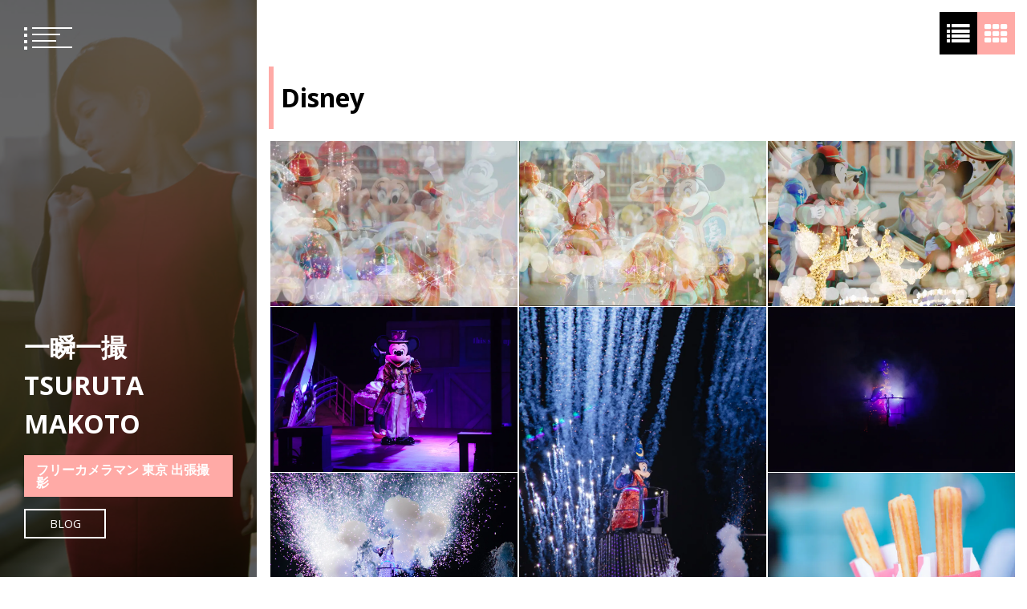

--- FILE ---
content_type: text/html; charset=UTF-8
request_url: https://one-cut.net/category/portfolio/private/disney
body_size: 10345
content:
<!doctype html>
<html lang="ja"
	prefix="og: https://ogp.me/ns#" >
<head>
	<meta charset="UTF-8">
	<meta name="viewport" content="width=device-width, initial-scale=1">
	<link rel="profile" href="https://gmpg.org/xfn/11">

	<title>Disney | 一瞬一撮 TSURUTA MAKOTO</title>

		<!-- All in One SEO 4.0.18 -->
		<meta name="robots" content="max-snippet:-1, max-image-preview:large, max-video-preview:-1"/>
		<meta name="google-site-verification" content="KIlbxHRNcqeY2m0NH00i5e7ZHODTMPtQGchcisEV1Ls" />
		<link rel="canonical" href="https://one-cut.net/category/portfolio/private/disney" />
		<link rel="next" href="https://one-cut.net/category/portfolio/private/disney/page/2" />
		<meta name="google" content="nositelinkssearchbox" />
		<script type="application/ld+json" class="aioseo-schema">
			{"@context":"https:\/\/schema.org","@graph":[{"@type":"WebSite","@id":"https:\/\/one-cut.net\/#website","url":"https:\/\/one-cut.net\/","name":"\u4e00\u77ac\u4e00\u64ae TSURUTA MAKOTO","description":"\u30d5\u30ea\u30fc\u30ab\u30e1\u30e9\u30de\u30f3 \u6771\u4eac \u51fa\u5f35\u64ae\u5f71","publisher":{"@id":"https:\/\/one-cut.net\/#organization"}},{"@type":"Organization","@id":"https:\/\/one-cut.net\/#organization","name":"\u4e00\u77ac\u4e00\u64ae TSURUTA MAKOTO","url":"https:\/\/one-cut.net\/","sameAs":["https:\/\/www.facebook.com\/momentphoto","https:\/\/twitter.com\/tsuru1981"]},{"@type":"BreadcrumbList","@id":"https:\/\/one-cut.net\/category\/portfolio\/private\/disney\/#breadcrumblist","itemListElement":[{"@type":"ListItem","@id":"https:\/\/one-cut.net\/#listItem","position":"1","item":{"@id":"https:\/\/one-cut.net\/#item","name":"\u30db\u30fc\u30e0","description":"Portfolio \u30ab\u30e1\u30e9\u30d6\u30ed\u30b0 About","url":"https:\/\/one-cut.net\/"},"nextItem":"https:\/\/one-cut.net\/category\/portfolio#listItem"},{"@type":"ListItem","@id":"https:\/\/one-cut.net\/category\/portfolio#listItem","position":"2","item":{"@id":"https:\/\/one-cut.net\/category\/portfolio#item","name":"\u30dd\u30fc\u30c8\u30d5\u30a9\u30ea\u30aa","url":"https:\/\/one-cut.net\/category\/portfolio"},"nextItem":"https:\/\/one-cut.net\/category\/portfolio\/private#listItem","previousItem":"https:\/\/one-cut.net\/#listItem"},{"@type":"ListItem","@id":"https:\/\/one-cut.net\/category\/portfolio\/private#listItem","position":"3","item":{"@id":"https:\/\/one-cut.net\/category\/portfolio\/private#item","name":"Private","url":"https:\/\/one-cut.net\/category\/portfolio\/private"},"nextItem":"https:\/\/one-cut.net\/category\/portfolio\/private\/disney#listItem","previousItem":"https:\/\/one-cut.net\/category\/portfolio#listItem"},{"@type":"ListItem","@id":"https:\/\/one-cut.net\/category\/portfolio\/private\/disney#listItem","position":"4","item":{"@id":"https:\/\/one-cut.net\/category\/portfolio\/private\/disney#item","name":"Disney","url":"https:\/\/one-cut.net\/category\/portfolio\/private\/disney"},"previousItem":"https:\/\/one-cut.net\/category\/portfolio\/private#listItem"}]},{"@type":"CollectionPage","@id":"https:\/\/one-cut.net\/category\/portfolio\/private\/disney\/#collectionpage","url":"https:\/\/one-cut.net\/category\/portfolio\/private\/disney\/","name":"Disney | \u4e00\u77ac\u4e00\u64ae TSURUTA MAKOTO","inLanguage":"ja","isPartOf":{"@id":"https:\/\/one-cut.net\/#website"},"breadcrumb":{"@id":"https:\/\/one-cut.net\/category\/portfolio\/private\/disney\/#breadcrumblist"}}]}
		</script>
		<script type="text/javascript" >
			window.ga=window.ga||function(){(ga.q=ga.q||[]).push(arguments)};ga.l=+new Date;
			ga('create', "UA-16954150-1", 'auto');
			ga('send', 'pageview');
		</script>
		<script async src="https://www.google-analytics.com/analytics.js"></script>
		<!-- All in One SEO -->

<!-- Jetpack Site Verification Tags -->
<meta name="google-site-verification" content="KIlbxHRNcqeY2m0NH00i5e7ZHODTMPtQGchcisEV1Ls" />
<link rel='dns-prefetch' href='//fonts.googleapis.com' />
<link rel='dns-prefetch' href='//s.w.org' />
<link rel='dns-prefetch' href='//v0.wordpress.com' />
<link rel='dns-prefetch' href='//i0.wp.com' />
<link rel='dns-prefetch' href='//i1.wp.com' />
<link rel='dns-prefetch' href='//i2.wp.com' />
<link rel='dns-prefetch' href='//c0.wp.com' />
<link rel="alternate" type="application/rss+xml" title="一瞬一撮 TSURUTA MAKOTO &raquo; フィード" href="https://one-cut.net/feed" />
<link rel="alternate" type="application/rss+xml" title="一瞬一撮 TSURUTA MAKOTO &raquo; コメントフィード" href="https://one-cut.net/comments/feed" />
<link rel="alternate" type="application/rss+xml" title="一瞬一撮 TSURUTA MAKOTO &raquo; Disney カテゴリーのフィード" href="https://one-cut.net/category/portfolio/private/disney/feed" />
		<script type="text/javascript">
			window._wpemojiSettings = {"baseUrl":"https:\/\/s.w.org\/images\/core\/emoji\/13.0.1\/72x72\/","ext":".png","svgUrl":"https:\/\/s.w.org\/images\/core\/emoji\/13.0.1\/svg\/","svgExt":".svg","source":{"concatemoji":"https:\/\/one-cut.net\/wp-includes\/js\/wp-emoji-release.min.js?ver=5.6.16"}};
			!function(e,a,t){var n,r,o,i=a.createElement("canvas"),p=i.getContext&&i.getContext("2d");function s(e,t){var a=String.fromCharCode;p.clearRect(0,0,i.width,i.height),p.fillText(a.apply(this,e),0,0);e=i.toDataURL();return p.clearRect(0,0,i.width,i.height),p.fillText(a.apply(this,t),0,0),e===i.toDataURL()}function c(e){var t=a.createElement("script");t.src=e,t.defer=t.type="text/javascript",a.getElementsByTagName("head")[0].appendChild(t)}for(o=Array("flag","emoji"),t.supports={everything:!0,everythingExceptFlag:!0},r=0;r<o.length;r++)t.supports[o[r]]=function(e){if(!p||!p.fillText)return!1;switch(p.textBaseline="top",p.font="600 32px Arial",e){case"flag":return s([127987,65039,8205,9895,65039],[127987,65039,8203,9895,65039])?!1:!s([55356,56826,55356,56819],[55356,56826,8203,55356,56819])&&!s([55356,57332,56128,56423,56128,56418,56128,56421,56128,56430,56128,56423,56128,56447],[55356,57332,8203,56128,56423,8203,56128,56418,8203,56128,56421,8203,56128,56430,8203,56128,56423,8203,56128,56447]);case"emoji":return!s([55357,56424,8205,55356,57212],[55357,56424,8203,55356,57212])}return!1}(o[r]),t.supports.everything=t.supports.everything&&t.supports[o[r]],"flag"!==o[r]&&(t.supports.everythingExceptFlag=t.supports.everythingExceptFlag&&t.supports[o[r]]);t.supports.everythingExceptFlag=t.supports.everythingExceptFlag&&!t.supports.flag,t.DOMReady=!1,t.readyCallback=function(){t.DOMReady=!0},t.supports.everything||(n=function(){t.readyCallback()},a.addEventListener?(a.addEventListener("DOMContentLoaded",n,!1),e.addEventListener("load",n,!1)):(e.attachEvent("onload",n),a.attachEvent("onreadystatechange",function(){"complete"===a.readyState&&t.readyCallback()})),(n=t.source||{}).concatemoji?c(n.concatemoji):n.wpemoji&&n.twemoji&&(c(n.twemoji),c(n.wpemoji)))}(window,document,window._wpemojiSettings);
		</script>
		<style type="text/css">
img.wp-smiley,
img.emoji {
	display: inline !important;
	border: none !important;
	box-shadow: none !important;
	height: 1em !important;
	width: 1em !important;
	margin: 0 .07em !important;
	vertical-align: -0.1em !important;
	background: none !important;
	padding: 0 !important;
}
</style>
	<link rel='stylesheet' id='wp-block-library-css'  href='https://c0.wp.com/c/5.6.16/wp-includes/css/dist/block-library/style.min.css' type='text/css' media='all' />
<style id='wp-block-library-inline-css' type='text/css'>
.has-text-align-justify{text-align:justify;}
</style>
<link rel='stylesheet' id='font-awesome-css'  href='https://one-cut.net/wp-content/themes/eportfolio/assets/libraries/font-awesome/css/font-awesome.min.css?ver=5.6.16' type='text/css' media='all' />
<link rel='stylesheet' id='slick-css'  href='https://one-cut.net/wp-content/themes/eportfolio/assets/libraries/slick/css/slick.css?ver=5.6.16' type='text/css' media='all' />
<link rel='stylesheet' id='magnific-css'  href='https://one-cut.net/wp-content/themes/eportfolio/assets/libraries/magnific/css/magnific-popup.css?ver=5.6.16' type='text/css' media='all' />
<link crossorigin="anonymous" rel='stylesheet' id='eportfolio-google-fonts-css'  href='https://fonts.googleapis.com/css?family=Open%20Sans:300,300i,400,400i,600,600i,700,700i,800,800i' type='text/css' media='all' />
<link rel='stylesheet' id='eportfolio-style-css'  href='https://one-cut.net/wp-content/themes/eportfolio/style.css?ver=5.6.16' type='text/css' media='all' />
<style id='eportfolio-style-inline-css' type='text/css'>
.byline, .comments-link { clip: rect(1px, 1px, 1px, 1px); height: 1px; position: absolute; overflow: hidden; width: 1px; }
</style>
<link rel='stylesheet' id='social-logos-css'  href='https://c0.wp.com/p/jetpack/9.2.4/_inc/social-logos/social-logos.min.css' type='text/css' media='all' />
<link rel='stylesheet' id='jetpack_css-css'  href='https://c0.wp.com/p/jetpack/9.2.4/css/jetpack.css' type='text/css' media='all' />
<script type='text/javascript' src='https://c0.wp.com/c/5.6.16/wp-includes/js/jquery/jquery.min.js' id='jquery-core-js'></script>
<script type='text/javascript' src='https://c0.wp.com/c/5.6.16/wp-includes/js/jquery/jquery-migrate.min.js' id='jquery-migrate-js'></script>
<link rel="https://api.w.org/" href="https://one-cut.net/wp-json/" /><link rel="alternate" type="application/json" href="https://one-cut.net/wp-json/wp/v2/categories/24" /><link rel="EditURI" type="application/rsd+xml" title="RSD" href="https://one-cut.net/xmlrpc.php?rsd" />
<link rel="wlwmanifest" type="application/wlwmanifest+xml" href="https://one-cut.net/wp-includes/wlwmanifest.xml" /> 
<meta name="generator" content="WordPress 5.6.16" />
<style type='text/css'>img#wpstats{display:none}</style>		<style type="text/css">
					.site-title a,
			.site-description {
				color: #ffffff;
			}
				</style>
		<!-- この URL で利用できる AMP HTML バージョンはありません。 --><link rel="me" href="https://twitter.com/tsuru1981"><meta name="twitter:widgets:link-color" content="#000000"><meta name="twitter:widgets:border-color" content="#000000"><meta name="twitter:partner" content="tfwp"><link rel="icon" href="https://i1.wp.com/one-cut.net/wp-content/uploads/cropped-250x100.jpg?fit=32%2C32&#038;ssl=1" sizes="32x32" />
<link rel="icon" href="https://i1.wp.com/one-cut.net/wp-content/uploads/cropped-250x100.jpg?fit=192%2C192&#038;ssl=1" sizes="192x192" />
<link rel="apple-touch-icon" href="https://i1.wp.com/one-cut.net/wp-content/uploads/cropped-250x100.jpg?fit=180%2C180&#038;ssl=1" />
<meta name="msapplication-TileImage" content="https://i1.wp.com/one-cut.net/wp-content/uploads/cropped-250x100.jpg?fit=270%2C270&#038;ssl=1" />

<meta name="twitter:card" content="summary"><meta name="twitter:title" content="Disney"><meta name="twitter:site" content="@tsuru1981">
</head>

<body class="archive category category-disney category-24 hfeed no-sidebar author-hidden comment-hidden">
		<div id="page" class="site twp-page-content">
		<a class="skip-link screen-reader-text" href="#content">Skip to content</a>
				<header id="masthead" class="site-header twp-header  data-bg twp-overlay-black" data-background="https://one-cut.net/wp-content/uploads/cropped-RTM8003k.jpg">
			<div class="twp-menu-section twp-w-100">
				<div class="twp-menu-icon twp-white-menu-icon" id="twp-menu-icon">
					<button>
						<span></span>
						<span></span>
						<span></span>
						<span></span>
					</button>
				</div>
                			</div>
			<div class="site-branding">
				<div class="twp-wrapper">
										<h1 class="site-title"><a href="https://one-cut.net/" rel="home">一瞬一撮 TSURUTA MAKOTO</a></h1>
					
											<p class="site-description">フリーカメラマン 東京 出張撮影</p>
															
											<div class="twp-btn-section">
							<a href="https://camera.one-cut.net/" class="twp-border-btn twp-border-btn-white">Blog</a>
						</div>
					
				</div>
				
			</div><!-- .site-branding -->

		
			<!-- primary nav -->
			<nav id="site-navigation" class="main-navigation twp-nav-section">
				<button class="menu-toggle" aria-controls="primary-menu" aria-expanded="false">Primary Menu</button>
				<div class="menu-%e3%83%a1%e3%83%8b%e3%83%a5%e3%83%bc-1-container"><ul id="primary-menu" class="menu"><li id="menu-item-41" class="menu-item menu-item-type-taxonomy menu-item-object-category current-category-ancestor current-menu-ancestor menu-item-has-children menu-item-41"><a href="https://one-cut.net/category/portfolio">ポートフォリオ</a>
<ul class="sub-menu">
	<li id="menu-item-42" class="menu-item menu-item-type-taxonomy menu-item-object-category menu-item-42"><a href="https://one-cut.net/category/portfolio/foodphoto">料理写真</a></li>
	<li id="menu-item-493" class="menu-item menu-item-type-taxonomy menu-item-object-category menu-item-493"><a href="https://one-cut.net/category/portfolio/sportsphoto">SportsPhoto</a></li>
	<li id="menu-item-192" class="menu-item menu-item-type-taxonomy menu-item-object-category menu-item-192"><a href="https://one-cut.net/category/portfolio/portrait">ポートレート</a></li>
	<li id="menu-item-422" class="menu-item menu-item-type-taxonomy menu-item-object-category menu-item-422"><a href="https://one-cut.net/category/portfolio/japanscenery">風景＆etc</a></li>
	<li id="menu-item-200" class="menu-item menu-item-type-taxonomy menu-item-object-category current-category-ancestor current-menu-ancestor current-menu-parent current-category-parent menu-item-has-children menu-item-200"><a href="https://one-cut.net/category/portfolio/private">Private</a>
	<ul class="sub-menu">
		<li id="menu-item-201" class="menu-item menu-item-type-taxonomy menu-item-object-category current-menu-item menu-item-201"><a href="https://one-cut.net/category/portfolio/private/disney" aria-current="page">Disney</a></li>
	</ul>
</li>
</ul>
</li>
<li id="menu-item-9" class="menu-item menu-item-type-custom menu-item-object-custom menu-item-has-children menu-item-9"><a href="http://camera.one-cut.net/">カメラブログ</a>
<ul class="sub-menu">
	<li id="menu-item-10" class="menu-item menu-item-type-custom menu-item-object-custom menu-item-10"><a href="https://camera.one-cut.net/">camera story</a></li>
	<li id="menu-item-11" class="menu-item menu-item-type-custom menu-item-object-custom menu-item-11"><a href="https://one-cut.net/column/column.html">カメラ使い方まとめ</a></li>
</ul>
</li>
<li id="menu-item-12" class="menu-item menu-item-type-custom menu-item-object-custom menu-item-has-children menu-item-12"><a href="https://one-cut.net/profile.html">About</a>
<ul class="sub-menu">
	<li id="menu-item-13" class="menu-item menu-item-type-custom menu-item-object-custom menu-item-13"><a href="https://one-cut.net/272">Profile</a></li>
	<li id="menu-item-14" class="menu-item menu-item-type-custom menu-item-object-custom menu-item-14"><a href="https://one-cut.net/photoschool.html">PhotoSchool</a></li>
</ul>
</li>
<li id="menu-item-15" class="menu-item menu-item-type-custom menu-item-object-custom menu-item-15"><a href="https://one-cut.net/contact.html">Contact</a></li>
</ul></div>			</nav><!-- #site-navigation -->
		</header><!-- #masthead -->
        
        
		

			<div class="twp-gallery-grid-section">
			<span id="list-view" class="">
				<i class="fa fa-list"></i>
			</span>
			<span id="grid-view"  class="twp-active" >
				<i class="fa fa-th"></i>
			</span>
		</div>
		<div class="content twp-archive-section twp-min-height">
		<main id="main" class="site-main">

		
			<header class="page-header twp-title-with-bar">
				<h1 class="page-title">Disney</h1>			</header><!-- .page-header -->
						<div class="masonry-blocks twp-post-with-bg-image twp-masonary-gallery-no-space twp-3-col-masonary" id="masonary-gallery">
			
			<article id="post-742" class="twp-gallery-post twp-overlay-image-hover  post-742 post type-post status-publish format-standard has-post-thumbnail hentry category-disney tag-disneysea tag-4">
		        <a class="post-thumbnail data-bg" href="https://one-cut.net/742"  data-background="https://i2.wp.com/one-cut.net/wp-content/uploads/spyder5-18.jpg?fit=640%2C427&#038;ssl=1">
        		<img width="900" height="600" src="https://i2.wp.com/one-cut.net/wp-content/uploads/spyder5-18.jpg?fit=900%2C600&amp;ssl=1" class="attachment-full size-full wp-post-image" alt="" loading="lazy" srcset="https://i2.wp.com/one-cut.net/wp-content/uploads/spyder5-18.jpg?w=900&amp;ssl=1 900w, https://i2.wp.com/one-cut.net/wp-content/uploads/spyder5-18.jpg?resize=300%2C200&amp;ssl=1 300w, https://i2.wp.com/one-cut.net/wp-content/uploads/spyder5-18.jpg?resize=768%2C512&amp;ssl=1 768w, https://i2.wp.com/one-cut.net/wp-content/uploads/spyder5-18.jpg?resize=295%2C197&amp;ssl=1 295w, https://i2.wp.com/one-cut.net/wp-content/uploads/spyder5-18.jpg?resize=379%2C254&amp;ssl=1 379w" sizes="(max-width: 900px) 100vw, 900px" data-attachment-id="624" data-permalink="https://one-cut.net/742/spyder5-18" data-orig-file="https://i2.wp.com/one-cut.net/wp-content/uploads/spyder5-18.jpg?fit=900%2C600&amp;ssl=1" data-orig-size="900,600" data-comments-opened="0" data-image-meta="{&quot;aperture&quot;:&quot;0&quot;,&quot;credit&quot;:&quot;&quot;,&quot;camera&quot;:&quot;&quot;,&quot;caption&quot;:&quot;&quot;,&quot;created_timestamp&quot;:&quot;0&quot;,&quot;copyright&quot;:&quot;&quot;,&quot;focal_length&quot;:&quot;0&quot;,&quot;iso&quot;:&quot;0&quot;,&quot;shutter_speed&quot;:&quot;0&quot;,&quot;title&quot;:&quot;&quot;,&quot;orientation&quot;:&quot;0&quot;}" data-image-title="I think of you3" data-image-description="" data-medium-file="https://i2.wp.com/one-cut.net/wp-content/uploads/spyder5-18.jpg?fit=300%2C200&amp;ssl=1" data-large-file="https://i2.wp.com/one-cut.net/wp-content/uploads/spyder5-18.jpg?fit=640%2C427&amp;ssl=1" />        		<span class="twp-post-format-white">
									</span>
	        </a>
	
	<div class="twp-desc">
		<div class="twp-categories">
			<ul class="cat-links"><li>
                             <a href="https://one-cut.net/category/portfolio/private/disney"> 
                                 Disney
                             </a>
                        </li></ul>		</div>
		<h4 class="entry-title"><a href="https://one-cut.net/742" rel="bookmark">I think of you3</a></h4>		<div class='twp-meta'>
			
        	    <span class="twp-post-date">
					<i class="fa fa-clock-o"></i>
        	        10年 ago        	</span>

            		</div>
	</div>
</article><!-- #post-742 -->
<article id="post-740" class="twp-gallery-post twp-overlay-image-hover  post-740 post type-post status-publish format-standard has-post-thumbnail hentry category-disney tag-disneysea tag-4">
		        <a class="post-thumbnail data-bg" href="https://one-cut.net/740"  data-background="https://i0.wp.com/one-cut.net/wp-content/uploads/151208_005.jpg?fit=640%2C427&#038;ssl=1">
        		<img width="1200" height="800" src="https://i0.wp.com/one-cut.net/wp-content/uploads/151208_005.jpg?fit=1200%2C800&amp;ssl=1" class="attachment-full size-full wp-post-image" alt="" loading="lazy" srcset="https://i0.wp.com/one-cut.net/wp-content/uploads/151208_005.jpg?w=1200&amp;ssl=1 1200w, https://i0.wp.com/one-cut.net/wp-content/uploads/151208_005.jpg?resize=300%2C200&amp;ssl=1 300w, https://i0.wp.com/one-cut.net/wp-content/uploads/151208_005.jpg?resize=768%2C512&amp;ssl=1 768w, https://i0.wp.com/one-cut.net/wp-content/uploads/151208_005.jpg?resize=1024%2C683&amp;ssl=1 1024w, https://i0.wp.com/one-cut.net/wp-content/uploads/151208_005.jpg?resize=295%2C197&amp;ssl=1 295w, https://i0.wp.com/one-cut.net/wp-content/uploads/151208_005.jpg?resize=379%2C254&amp;ssl=1 379w" sizes="(max-width: 1200px) 100vw, 1200px" data-attachment-id="622" data-permalink="https://one-cut.net/740/151208_005" data-orig-file="https://i0.wp.com/one-cut.net/wp-content/uploads/151208_005.jpg?fit=1200%2C800&amp;ssl=1" data-orig-size="1200,800" data-comments-opened="0" data-image-meta="{&quot;aperture&quot;:&quot;0&quot;,&quot;credit&quot;:&quot;&quot;,&quot;camera&quot;:&quot;&quot;,&quot;caption&quot;:&quot;&quot;,&quot;created_timestamp&quot;:&quot;0&quot;,&quot;copyright&quot;:&quot;Copyright:MAKOTO TSURUTA&quot;,&quot;focal_length&quot;:&quot;0&quot;,&quot;iso&quot;:&quot;0&quot;,&quot;shutter_speed&quot;:&quot;0&quot;,&quot;title&quot;:&quot;&quot;,&quot;orientation&quot;:&quot;0&quot;}" data-image-title="I think of you2" data-image-description="" data-medium-file="https://i0.wp.com/one-cut.net/wp-content/uploads/151208_005.jpg?fit=300%2C200&amp;ssl=1" data-large-file="https://i0.wp.com/one-cut.net/wp-content/uploads/151208_005.jpg?fit=640%2C427&amp;ssl=1" />        		<span class="twp-post-format-white">
									</span>
	        </a>
	
	<div class="twp-desc">
		<div class="twp-categories">
			<ul class="cat-links"><li>
                             <a href="https://one-cut.net/category/portfolio/private/disney"> 
                                 Disney
                             </a>
                        </li></ul>		</div>
		<h4 class="entry-title"><a href="https://one-cut.net/740" rel="bookmark">I think of you2</a></h4>		<div class='twp-meta'>
			
        	    <span class="twp-post-date">
					<i class="fa fa-clock-o"></i>
        	        10年 ago        	</span>

            		</div>
	</div>
</article><!-- #post-740 -->
<article id="post-738" class="twp-gallery-post twp-overlay-image-hover  post-738 post type-post status-publish format-standard has-post-thumbnail hentry category-disney tag-disneysea tag-4">
		        <a class="post-thumbnail data-bg" href="https://one-cut.net/738"  data-background="https://i1.wp.com/one-cut.net/wp-content/uploads/15112637.jpg?fit=640%2C427&#038;ssl=1">
        		<img width="1200" height="800" src="https://i1.wp.com/one-cut.net/wp-content/uploads/15112637.jpg?fit=1200%2C800&amp;ssl=1" class="attachment-full size-full wp-post-image" alt="" loading="lazy" srcset="https://i1.wp.com/one-cut.net/wp-content/uploads/15112637.jpg?w=1200&amp;ssl=1 1200w, https://i1.wp.com/one-cut.net/wp-content/uploads/15112637.jpg?resize=300%2C200&amp;ssl=1 300w, https://i1.wp.com/one-cut.net/wp-content/uploads/15112637.jpg?resize=768%2C512&amp;ssl=1 768w, https://i1.wp.com/one-cut.net/wp-content/uploads/15112637.jpg?resize=1024%2C683&amp;ssl=1 1024w, https://i1.wp.com/one-cut.net/wp-content/uploads/15112637.jpg?resize=295%2C197&amp;ssl=1 295w, https://i1.wp.com/one-cut.net/wp-content/uploads/15112637.jpg?resize=379%2C254&amp;ssl=1 379w" sizes="(max-width: 1200px) 100vw, 1200px" data-attachment-id="623" data-permalink="https://one-cut.net/738/attachment/15112637" data-orig-file="https://i1.wp.com/one-cut.net/wp-content/uploads/15112637.jpg?fit=1200%2C800&amp;ssl=1" data-orig-size="1200,800" data-comments-opened="0" data-image-meta="{&quot;aperture&quot;:&quot;0&quot;,&quot;credit&quot;:&quot;&quot;,&quot;camera&quot;:&quot;&quot;,&quot;caption&quot;:&quot;&quot;,&quot;created_timestamp&quot;:&quot;0&quot;,&quot;copyright&quot;:&quot;Copyright:MAKOTO TSURUTA&quot;,&quot;focal_length&quot;:&quot;0&quot;,&quot;iso&quot;:&quot;0&quot;,&quot;shutter_speed&quot;:&quot;0&quot;,&quot;title&quot;:&quot;&quot;,&quot;orientation&quot;:&quot;0&quot;}" data-image-title="I think of you1" data-image-description="" data-medium-file="https://i1.wp.com/one-cut.net/wp-content/uploads/15112637.jpg?fit=300%2C200&amp;ssl=1" data-large-file="https://i1.wp.com/one-cut.net/wp-content/uploads/15112637.jpg?fit=640%2C427&amp;ssl=1" />        		<span class="twp-post-format-white">
									</span>
	        </a>
	
	<div class="twp-desc">
		<div class="twp-categories">
			<ul class="cat-links"><li>
                             <a href="https://one-cut.net/category/portfolio/private/disney"> 
                                 Disney
                             </a>
                        </li></ul>		</div>
		<h4 class="entry-title"><a href="https://one-cut.net/738" rel="bookmark">I think of you1</a></h4>		<div class='twp-meta'>
			
        	    <span class="twp-post-date">
					<i class="fa fa-clock-o"></i>
        	        10年 ago        	</span>

            		</div>
	</div>
</article><!-- #post-738 -->
<article id="post-736" class="twp-gallery-post twp-overlay-image-hover  post-736 post type-post status-publish format-standard has-post-thumbnail hentry category-disney">
		        <a class="post-thumbnail data-bg" href="https://one-cut.net/736"  data-background="https://i1.wp.com/one-cut.net/wp-content/uploads/160101_017a.jpg?fit=640%2C427&#038;ssl=1">
        		<img width="1200" height="800" src="https://i1.wp.com/one-cut.net/wp-content/uploads/160101_017a.jpg?fit=1200%2C800&amp;ssl=1" class="attachment-full size-full wp-post-image" alt="" loading="lazy" srcset="https://i1.wp.com/one-cut.net/wp-content/uploads/160101_017a.jpg?w=1200&amp;ssl=1 1200w, https://i1.wp.com/one-cut.net/wp-content/uploads/160101_017a.jpg?resize=300%2C200&amp;ssl=1 300w, https://i1.wp.com/one-cut.net/wp-content/uploads/160101_017a.jpg?resize=768%2C512&amp;ssl=1 768w, https://i1.wp.com/one-cut.net/wp-content/uploads/160101_017a.jpg?resize=1024%2C683&amp;ssl=1 1024w, https://i1.wp.com/one-cut.net/wp-content/uploads/160101_017a.jpg?resize=295%2C197&amp;ssl=1 295w, https://i1.wp.com/one-cut.net/wp-content/uploads/160101_017a.jpg?resize=379%2C254&amp;ssl=1 379w" sizes="(max-width: 1200px) 100vw, 1200px" data-attachment-id="625" data-permalink="https://one-cut.net/736/160101_017a" data-orig-file="https://i1.wp.com/one-cut.net/wp-content/uploads/160101_017a.jpg?fit=1200%2C800&amp;ssl=1" data-orig-size="1200,800" data-comments-opened="0" data-image-meta="{&quot;aperture&quot;:&quot;0&quot;,&quot;credit&quot;:&quot;&quot;,&quot;camera&quot;:&quot;&quot;,&quot;caption&quot;:&quot;&quot;,&quot;created_timestamp&quot;:&quot;0&quot;,&quot;copyright&quot;:&quot;Copyright:MAKOTO TSURUTA&quot;,&quot;focal_length&quot;:&quot;0&quot;,&quot;iso&quot;:&quot;0&quot;,&quot;shutter_speed&quot;:&quot;0&quot;,&quot;title&quot;:&quot;&quot;,&quot;orientation&quot;:&quot;0&quot;}" data-image-title="Table is Wating MickeyMouse" data-image-description="" data-medium-file="https://i1.wp.com/one-cut.net/wp-content/uploads/160101_017a.jpg?fit=300%2C200&amp;ssl=1" data-large-file="https://i1.wp.com/one-cut.net/wp-content/uploads/160101_017a.jpg?fit=640%2C427&amp;ssl=1" />        		<span class="twp-post-format-white">
									</span>
	        </a>
	
	<div class="twp-desc">
		<div class="twp-categories">
			<ul class="cat-links"><li>
                             <a href="https://one-cut.net/category/portfolio/private/disney"> 
                                 Disney
                             </a>
                        </li></ul>		</div>
		<h4 class="entry-title"><a href="https://one-cut.net/736" rel="bookmark">Table is Wating MickeyMouse</a></h4>		<div class='twp-meta'>
			
        	    <span class="twp-post-date">
					<i class="fa fa-clock-o"></i>
        	        10年 ago        	</span>

            		</div>
	</div>
</article><!-- #post-736 -->
<article id="post-734" class="twp-gallery-post twp-overlay-image-hover  post-734 post type-post status-publish format-standard has-post-thumbnail hentry category-disney tag-disneysea tag-4">
		        <a class="post-thumbnail data-bg" href="https://one-cut.net/734"  data-background="https://i1.wp.com/one-cut.net/wp-content/uploads/160101_029a.jpg?fit=640%2C960&#038;ssl=1">
        		<img width="800" height="1200" src="https://i1.wp.com/one-cut.net/wp-content/uploads/160101_029a.jpg?fit=800%2C1200&amp;ssl=1" class="attachment-full size-full wp-post-image" alt="" loading="lazy" srcset="https://i1.wp.com/one-cut.net/wp-content/uploads/160101_029a.jpg?w=800&amp;ssl=1 800w, https://i1.wp.com/one-cut.net/wp-content/uploads/160101_029a.jpg?resize=200%2C300&amp;ssl=1 200w, https://i1.wp.com/one-cut.net/wp-content/uploads/160101_029a.jpg?resize=768%2C1152&amp;ssl=1 768w, https://i1.wp.com/one-cut.net/wp-content/uploads/160101_029a.jpg?resize=683%2C1024&amp;ssl=1 683w" sizes="(max-width: 800px) 100vw, 800px" data-attachment-id="626" data-permalink="https://one-cut.net/734/160101_029a" data-orig-file="https://i1.wp.com/one-cut.net/wp-content/uploads/160101_029a.jpg?fit=800%2C1200&amp;ssl=1" data-orig-size="800,1200" data-comments-opened="0" data-image-meta="{&quot;aperture&quot;:&quot;0&quot;,&quot;credit&quot;:&quot;&quot;,&quot;camera&quot;:&quot;&quot;,&quot;caption&quot;:&quot;&quot;,&quot;created_timestamp&quot;:&quot;0&quot;,&quot;copyright&quot;:&quot;Copyright:MAKOTO TSURUTA&quot;,&quot;focal_length&quot;:&quot;0&quot;,&quot;iso&quot;:&quot;0&quot;,&quot;shutter_speed&quot;:&quot;0&quot;,&quot;title&quot;:&quot;&quot;,&quot;orientation&quot;:&quot;0&quot;}" data-image-title="Fantasmic! 3" data-image-description="" data-medium-file="https://i1.wp.com/one-cut.net/wp-content/uploads/160101_029a.jpg?fit=200%2C300&amp;ssl=1" data-large-file="https://i1.wp.com/one-cut.net/wp-content/uploads/160101_029a.jpg?fit=640%2C960&amp;ssl=1" />        		<span class="twp-post-format-white">
									</span>
	        </a>
	
	<div class="twp-desc">
		<div class="twp-categories">
			<ul class="cat-links"><li>
                             <a href="https://one-cut.net/category/portfolio/private/disney"> 
                                 Disney
                             </a>
                        </li></ul>		</div>
		<h4 class="entry-title"><a href="https://one-cut.net/734" rel="bookmark">Fantasmic! 3</a></h4>		<div class='twp-meta'>
			
        	    <span class="twp-post-date">
					<i class="fa fa-clock-o"></i>
        	        10年 ago        	</span>

            		</div>
	</div>
</article><!-- #post-734 -->
<article id="post-732" class="twp-gallery-post twp-overlay-image-hover  post-732 post type-post status-publish format-standard has-post-thumbnail hentry category-disney tag-disneysea tag-4">
		        <a class="post-thumbnail data-bg" href="https://one-cut.net/732"  data-background="https://i2.wp.com/one-cut.net/wp-content/uploads/160101_033a.jpg?fit=640%2C427&#038;ssl=1">
        		<img width="1200" height="800" src="https://i2.wp.com/one-cut.net/wp-content/uploads/160101_033a.jpg?fit=1200%2C800&amp;ssl=1" class="attachment-full size-full wp-post-image" alt="" loading="lazy" srcset="https://i2.wp.com/one-cut.net/wp-content/uploads/160101_033a.jpg?w=1200&amp;ssl=1 1200w, https://i2.wp.com/one-cut.net/wp-content/uploads/160101_033a.jpg?resize=300%2C200&amp;ssl=1 300w, https://i2.wp.com/one-cut.net/wp-content/uploads/160101_033a.jpg?resize=768%2C512&amp;ssl=1 768w, https://i2.wp.com/one-cut.net/wp-content/uploads/160101_033a.jpg?resize=1024%2C683&amp;ssl=1 1024w, https://i2.wp.com/one-cut.net/wp-content/uploads/160101_033a.jpg?resize=295%2C197&amp;ssl=1 295w, https://i2.wp.com/one-cut.net/wp-content/uploads/160101_033a.jpg?resize=379%2C254&amp;ssl=1 379w" sizes="(max-width: 1200px) 100vw, 1200px" data-attachment-id="627" data-permalink="https://one-cut.net/732/160101_033a" data-orig-file="https://i2.wp.com/one-cut.net/wp-content/uploads/160101_033a.jpg?fit=1200%2C800&amp;ssl=1" data-orig-size="1200,800" data-comments-opened="0" data-image-meta="{&quot;aperture&quot;:&quot;0&quot;,&quot;credit&quot;:&quot;&quot;,&quot;camera&quot;:&quot;&quot;,&quot;caption&quot;:&quot;&quot;,&quot;created_timestamp&quot;:&quot;0&quot;,&quot;copyright&quot;:&quot;Copyright:MAKOTO TSURUTA&quot;,&quot;focal_length&quot;:&quot;0&quot;,&quot;iso&quot;:&quot;0&quot;,&quot;shutter_speed&quot;:&quot;0&quot;,&quot;title&quot;:&quot;&quot;,&quot;orientation&quot;:&quot;0&quot;}" data-image-title="Fantasmic! 2" data-image-description="" data-medium-file="https://i2.wp.com/one-cut.net/wp-content/uploads/160101_033a.jpg?fit=300%2C200&amp;ssl=1" data-large-file="https://i2.wp.com/one-cut.net/wp-content/uploads/160101_033a.jpg?fit=640%2C427&amp;ssl=1" />        		<span class="twp-post-format-white">
									</span>
	        </a>
	
	<div class="twp-desc">
		<div class="twp-categories">
			<ul class="cat-links"><li>
                             <a href="https://one-cut.net/category/portfolio/private/disney"> 
                                 Disney
                             </a>
                        </li></ul>		</div>
		<h4 class="entry-title"><a href="https://one-cut.net/732" rel="bookmark">Fantasmic! 2</a></h4>		<div class='twp-meta'>
			
        	    <span class="twp-post-date">
					<i class="fa fa-clock-o"></i>
        	        10年 ago        	</span>

            		</div>
	</div>
</article><!-- #post-732 -->
<article id="post-730" class="twp-gallery-post twp-overlay-image-hover  post-730 post type-post status-publish format-standard has-post-thumbnail hentry category-disney tag-disneysea tag-4">
		        <a class="post-thumbnail data-bg" href="https://one-cut.net/730"  data-background="https://i2.wp.com/one-cut.net/wp-content/uploads/160101_037a.jpg?fit=640%2C427&#038;ssl=1">
        		<img width="1200" height="800" src="https://i2.wp.com/one-cut.net/wp-content/uploads/160101_037a.jpg?fit=1200%2C800&amp;ssl=1" class="attachment-full size-full wp-post-image" alt="" loading="lazy" srcset="https://i2.wp.com/one-cut.net/wp-content/uploads/160101_037a.jpg?w=1200&amp;ssl=1 1200w, https://i2.wp.com/one-cut.net/wp-content/uploads/160101_037a.jpg?resize=300%2C200&amp;ssl=1 300w, https://i2.wp.com/one-cut.net/wp-content/uploads/160101_037a.jpg?resize=768%2C512&amp;ssl=1 768w, https://i2.wp.com/one-cut.net/wp-content/uploads/160101_037a.jpg?resize=1024%2C683&amp;ssl=1 1024w, https://i2.wp.com/one-cut.net/wp-content/uploads/160101_037a.jpg?resize=295%2C197&amp;ssl=1 295w, https://i2.wp.com/one-cut.net/wp-content/uploads/160101_037a.jpg?resize=379%2C254&amp;ssl=1 379w" sizes="(max-width: 1200px) 100vw, 1200px" data-attachment-id="628" data-permalink="https://one-cut.net/730/160101_037a" data-orig-file="https://i2.wp.com/one-cut.net/wp-content/uploads/160101_037a.jpg?fit=1200%2C800&amp;ssl=1" data-orig-size="1200,800" data-comments-opened="0" data-image-meta="{&quot;aperture&quot;:&quot;0&quot;,&quot;credit&quot;:&quot;&quot;,&quot;camera&quot;:&quot;&quot;,&quot;caption&quot;:&quot;&quot;,&quot;created_timestamp&quot;:&quot;0&quot;,&quot;copyright&quot;:&quot;Copyright:MAKOTO TSURUTA&quot;,&quot;focal_length&quot;:&quot;0&quot;,&quot;iso&quot;:&quot;0&quot;,&quot;shutter_speed&quot;:&quot;0&quot;,&quot;title&quot;:&quot;&quot;,&quot;orientation&quot;:&quot;0&quot;}" data-image-title="Fantasmic! 1" data-image-description="" data-medium-file="https://i2.wp.com/one-cut.net/wp-content/uploads/160101_037a.jpg?fit=300%2C200&amp;ssl=1" data-large-file="https://i2.wp.com/one-cut.net/wp-content/uploads/160101_037a.jpg?fit=640%2C427&amp;ssl=1" />        		<span class="twp-post-format-white">
									</span>
	        </a>
	
	<div class="twp-desc">
		<div class="twp-categories">
			<ul class="cat-links"><li>
                             <a href="https://one-cut.net/category/portfolio/private/disney"> 
                                 Disney
                             </a>
                        </li></ul>		</div>
		<h4 class="entry-title"><a href="https://one-cut.net/730" rel="bookmark">Fantasmic! 1</a></h4>		<div class='twp-meta'>
			
        	    <span class="twp-post-date">
					<i class="fa fa-clock-o"></i>
        	        10年 ago        	</span>

            		</div>
	</div>
</article><!-- #post-730 -->
<article id="post-728" class="twp-gallery-post twp-overlay-image-hover  post-728 post type-post status-publish format-standard has-post-thumbnail hentry category-disney tag-disneysea tag-4 tag-6">
		        <a class="post-thumbnail data-bg" href="https://one-cut.net/728"  data-background="https://i1.wp.com/one-cut.net/wp-content/uploads/160214_001.jpg?fit=640%2C427&#038;ssl=1">
        		<img width="900" height="600" src="https://i1.wp.com/one-cut.net/wp-content/uploads/160214_001.jpg?fit=900%2C600&amp;ssl=1" class="attachment-full size-full wp-post-image" alt="" loading="lazy" srcset="https://i1.wp.com/one-cut.net/wp-content/uploads/160214_001.jpg?w=900&amp;ssl=1 900w, https://i1.wp.com/one-cut.net/wp-content/uploads/160214_001.jpg?resize=300%2C200&amp;ssl=1 300w, https://i1.wp.com/one-cut.net/wp-content/uploads/160214_001.jpg?resize=768%2C512&amp;ssl=1 768w, https://i1.wp.com/one-cut.net/wp-content/uploads/160214_001.jpg?resize=295%2C197&amp;ssl=1 295w, https://i1.wp.com/one-cut.net/wp-content/uploads/160214_001.jpg?resize=379%2C254&amp;ssl=1 379w" sizes="(max-width: 900px) 100vw, 900px" data-attachment-id="629" data-permalink="https://one-cut.net/728/160214_001" data-orig-file="https://i1.wp.com/one-cut.net/wp-content/uploads/160214_001.jpg?fit=900%2C600&amp;ssl=1" data-orig-size="900,600" data-comments-opened="0" data-image-meta="{&quot;aperture&quot;:&quot;0&quot;,&quot;credit&quot;:&quot;Photographer:MAKOTO TSURUTA&quot;,&quot;camera&quot;:&quot;&quot;,&quot;caption&quot;:&quot;&quot;,&quot;created_timestamp&quot;:&quot;0&quot;,&quot;copyright&quot;:&quot;Copyright:MAKOTO TSURUTA&quot;,&quot;focal_length&quot;:&quot;0&quot;,&quot;iso&quot;:&quot;0&quot;,&quot;shutter_speed&quot;:&quot;0&quot;,&quot;title&quot;:&quot;&quot;,&quot;orientation&quot;:&quot;0&quot;}" data-image-title="TokyoDisneySEA Food" data-image-description="" data-medium-file="https://i1.wp.com/one-cut.net/wp-content/uploads/160214_001.jpg?fit=300%2C200&amp;ssl=1" data-large-file="https://i1.wp.com/one-cut.net/wp-content/uploads/160214_001.jpg?fit=640%2C427&amp;ssl=1" />        		<span class="twp-post-format-white">
									</span>
	        </a>
	
	<div class="twp-desc">
		<div class="twp-categories">
			<ul class="cat-links"><li>
                             <a href="https://one-cut.net/category/portfolio/private/disney"> 
                                 Disney
                             </a>
                        </li></ul>		</div>
		<h4 class="entry-title"><a href="https://one-cut.net/728" rel="bookmark">TokyoDisneySEA Food</a></h4>		<div class='twp-meta'>
			
        	    <span class="twp-post-date">
					<i class="fa fa-clock-o"></i>
        	        10年 ago        	</span>

            		</div>
	</div>
</article><!-- #post-728 -->
<article id="post-726" class="twp-gallery-post twp-overlay-image-hover  post-726 post type-post status-publish format-standard has-post-thumbnail hentry category-disney tag-disneysea tag-scenery">
		        <a class="post-thumbnail data-bg" href="https://one-cut.net/726"  data-background="https://i1.wp.com/one-cut.net/wp-content/uploads/160214_013.jpg?fit=640%2C427&#038;ssl=1">
        		<img width="900" height="600" src="https://i1.wp.com/one-cut.net/wp-content/uploads/160214_013.jpg?fit=900%2C600&amp;ssl=1" class="attachment-full size-full wp-post-image" alt="" loading="lazy" srcset="https://i1.wp.com/one-cut.net/wp-content/uploads/160214_013.jpg?w=900&amp;ssl=1 900w, https://i1.wp.com/one-cut.net/wp-content/uploads/160214_013.jpg?resize=300%2C200&amp;ssl=1 300w, https://i1.wp.com/one-cut.net/wp-content/uploads/160214_013.jpg?resize=768%2C512&amp;ssl=1 768w, https://i1.wp.com/one-cut.net/wp-content/uploads/160214_013.jpg?resize=295%2C197&amp;ssl=1 295w, https://i1.wp.com/one-cut.net/wp-content/uploads/160214_013.jpg?resize=379%2C254&amp;ssl=1 379w" sizes="(max-width: 900px) 100vw, 900px" data-attachment-id="631" data-permalink="https://one-cut.net/726/160214_013" data-orig-file="https://i1.wp.com/one-cut.net/wp-content/uploads/160214_013.jpg?fit=900%2C600&amp;ssl=1" data-orig-size="900,600" data-comments-opened="0" data-image-meta="{&quot;aperture&quot;:&quot;0&quot;,&quot;credit&quot;:&quot;Photographer:MAKOTO TSURUTA&quot;,&quot;camera&quot;:&quot;&quot;,&quot;caption&quot;:&quot;&quot;,&quot;created_timestamp&quot;:&quot;0&quot;,&quot;copyright&quot;:&quot;Copyright:MAKOTO TSURUTA&quot;,&quot;focal_length&quot;:&quot;0&quot;,&quot;iso&quot;:&quot;0&quot;,&quot;shutter_speed&quot;:&quot;0&quot;,&quot;title&quot;:&quot;&quot;,&quot;orientation&quot;:&quot;0&quot;}" data-image-title="TokyoDisneySEA exploration3" data-image-description="" data-medium-file="https://i1.wp.com/one-cut.net/wp-content/uploads/160214_013.jpg?fit=300%2C200&amp;ssl=1" data-large-file="https://i1.wp.com/one-cut.net/wp-content/uploads/160214_013.jpg?fit=640%2C427&amp;ssl=1" />        		<span class="twp-post-format-white">
									</span>
	        </a>
	
	<div class="twp-desc">
		<div class="twp-categories">
			<ul class="cat-links"><li>
                             <a href="https://one-cut.net/category/portfolio/private/disney"> 
                                 Disney
                             </a>
                        </li></ul>		</div>
		<h4 class="entry-title"><a href="https://one-cut.net/726" rel="bookmark">TokyoDisneySEA exploration3</a></h4>		<div class='twp-meta'>
			
        	    <span class="twp-post-date">
					<i class="fa fa-clock-o"></i>
        	        10年 ago        	</span>

            		</div>
	</div>
</article><!-- #post-726 -->
<article id="post-724" class="twp-gallery-post twp-overlay-image-hover  post-724 post type-post status-publish format-standard has-post-thumbnail hentry category-disney tag-disneysea tag-scenery tag-4">
		        <a class="post-thumbnail data-bg" href="https://one-cut.net/724"  data-background="https://i1.wp.com/one-cut.net/wp-content/uploads/160214_017.jpg?fit=640%2C427&#038;ssl=1">
        		<img width="900" height="600" src="https://i1.wp.com/one-cut.net/wp-content/uploads/160214_017.jpg?fit=900%2C600&amp;ssl=1" class="attachment-full size-full wp-post-image" alt="" loading="lazy" srcset="https://i1.wp.com/one-cut.net/wp-content/uploads/160214_017.jpg?w=900&amp;ssl=1 900w, https://i1.wp.com/one-cut.net/wp-content/uploads/160214_017.jpg?resize=300%2C200&amp;ssl=1 300w, https://i1.wp.com/one-cut.net/wp-content/uploads/160214_017.jpg?resize=768%2C512&amp;ssl=1 768w, https://i1.wp.com/one-cut.net/wp-content/uploads/160214_017.jpg?resize=295%2C197&amp;ssl=1 295w, https://i1.wp.com/one-cut.net/wp-content/uploads/160214_017.jpg?resize=379%2C254&amp;ssl=1 379w" sizes="(max-width: 900px) 100vw, 900px" data-attachment-id="632" data-permalink="https://one-cut.net/724/160214_017" data-orig-file="https://i1.wp.com/one-cut.net/wp-content/uploads/160214_017.jpg?fit=900%2C600&amp;ssl=1" data-orig-size="900,600" data-comments-opened="0" data-image-meta="{&quot;aperture&quot;:&quot;0&quot;,&quot;credit&quot;:&quot;Photographer:MAKOTO TSURUTA&quot;,&quot;camera&quot;:&quot;&quot;,&quot;caption&quot;:&quot;&quot;,&quot;created_timestamp&quot;:&quot;0&quot;,&quot;copyright&quot;:&quot;Copyright:MAKOTO TSURUTA&quot;,&quot;focal_length&quot;:&quot;0&quot;,&quot;iso&quot;:&quot;0&quot;,&quot;shutter_speed&quot;:&quot;0&quot;,&quot;title&quot;:&quot;&quot;,&quot;orientation&quot;:&quot;0&quot;}" data-image-title="TokyoDisneySEA exploration2" data-image-description="" data-medium-file="https://i1.wp.com/one-cut.net/wp-content/uploads/160214_017.jpg?fit=300%2C200&amp;ssl=1" data-large-file="https://i1.wp.com/one-cut.net/wp-content/uploads/160214_017.jpg?fit=640%2C427&amp;ssl=1" />        		<span class="twp-post-format-white">
									</span>
	        </a>
	
	<div class="twp-desc">
		<div class="twp-categories">
			<ul class="cat-links"><li>
                             <a href="https://one-cut.net/category/portfolio/private/disney"> 
                                 Disney
                             </a>
                        </li></ul>		</div>
		<h4 class="entry-title"><a href="https://one-cut.net/724" rel="bookmark">TokyoDisneySEA exploration2</a></h4>		<div class='twp-meta'>
			
        	    <span class="twp-post-date">
					<i class="fa fa-clock-o"></i>
        	        10年 ago        	</span>

            		</div>
	</div>
</article><!-- #post-724 -->
<article id="post-722" class="twp-gallery-post twp-overlay-image-hover  post-722 post type-post status-publish format-standard has-post-thumbnail hentry category-disney tag-disneysea tag-scenery tag-4">
		        <a class="post-thumbnail data-bg" href="https://one-cut.net/722"  data-background="https://i1.wp.com/one-cut.net/wp-content/uploads/160214_049.jpg?fit=640%2C427&#038;ssl=1">
        		<img width="900" height="600" src="https://i1.wp.com/one-cut.net/wp-content/uploads/160214_049.jpg?fit=900%2C600&amp;ssl=1" class="attachment-full size-full wp-post-image" alt="" loading="lazy" srcset="https://i1.wp.com/one-cut.net/wp-content/uploads/160214_049.jpg?w=900&amp;ssl=1 900w, https://i1.wp.com/one-cut.net/wp-content/uploads/160214_049.jpg?resize=300%2C200&amp;ssl=1 300w, https://i1.wp.com/one-cut.net/wp-content/uploads/160214_049.jpg?resize=768%2C512&amp;ssl=1 768w, https://i1.wp.com/one-cut.net/wp-content/uploads/160214_049.jpg?resize=295%2C197&amp;ssl=1 295w, https://i1.wp.com/one-cut.net/wp-content/uploads/160214_049.jpg?resize=379%2C254&amp;ssl=1 379w" sizes="(max-width: 900px) 100vw, 900px" data-attachment-id="635" data-permalink="https://one-cut.net/722/160214_049" data-orig-file="https://i1.wp.com/one-cut.net/wp-content/uploads/160214_049.jpg?fit=900%2C600&amp;ssl=1" data-orig-size="900,600" data-comments-opened="0" data-image-meta="{&quot;aperture&quot;:&quot;0&quot;,&quot;credit&quot;:&quot;Photographer:MAKOTO TSURUTA&quot;,&quot;camera&quot;:&quot;&quot;,&quot;caption&quot;:&quot;&quot;,&quot;created_timestamp&quot;:&quot;0&quot;,&quot;copyright&quot;:&quot;Copyright:MAKOTO TSURUTA&quot;,&quot;focal_length&quot;:&quot;0&quot;,&quot;iso&quot;:&quot;0&quot;,&quot;shutter_speed&quot;:&quot;0&quot;,&quot;title&quot;:&quot;&quot;,&quot;orientation&quot;:&quot;0&quot;}" data-image-title="TokyoDisneySEA exploration" data-image-description="" data-medium-file="https://i1.wp.com/one-cut.net/wp-content/uploads/160214_049.jpg?fit=300%2C200&amp;ssl=1" data-large-file="https://i1.wp.com/one-cut.net/wp-content/uploads/160214_049.jpg?fit=640%2C427&amp;ssl=1" />        		<span class="twp-post-format-white">
									</span>
	        </a>
	
	<div class="twp-desc">
		<div class="twp-categories">
			<ul class="cat-links"><li>
                             <a href="https://one-cut.net/category/portfolio/private/disney"> 
                                 Disney
                             </a>
                        </li></ul>		</div>
		<h4 class="entry-title"><a href="https://one-cut.net/722" rel="bookmark">TokyoDisneySEA exploration</a></h4>		<div class='twp-meta'>
			
        	    <span class="twp-post-date">
					<i class="fa fa-clock-o"></i>
        	        10年 ago        	</span>

            		</div>
	</div>
</article><!-- #post-722 -->
<article id="post-720" class="twp-gallery-post twp-overlay-image-hover  post-720 post type-post status-publish format-standard has-post-thumbnail hentry category-disney tag-disneysea tag-duffy tag-scenery">
		        <a class="post-thumbnail data-bg" href="https://one-cut.net/720"  data-background="https://i2.wp.com/one-cut.net/wp-content/uploads/160214_069.jpg?fit=640%2C427&#038;ssl=1">
        		<img width="900" height="600" src="https://i2.wp.com/one-cut.net/wp-content/uploads/160214_069.jpg?fit=900%2C600&amp;ssl=1" class="attachment-full size-full wp-post-image" alt="" loading="lazy" srcset="https://i2.wp.com/one-cut.net/wp-content/uploads/160214_069.jpg?w=900&amp;ssl=1 900w, https://i2.wp.com/one-cut.net/wp-content/uploads/160214_069.jpg?resize=300%2C200&amp;ssl=1 300w, https://i2.wp.com/one-cut.net/wp-content/uploads/160214_069.jpg?resize=768%2C512&amp;ssl=1 768w, https://i2.wp.com/one-cut.net/wp-content/uploads/160214_069.jpg?resize=295%2C197&amp;ssl=1 295w, https://i2.wp.com/one-cut.net/wp-content/uploads/160214_069.jpg?resize=379%2C254&amp;ssl=1 379w" sizes="(max-width: 900px) 100vw, 900px" data-attachment-id="636" data-permalink="https://one-cut.net/720/160214_069" data-orig-file="https://i2.wp.com/one-cut.net/wp-content/uploads/160214_069.jpg?fit=900%2C600&amp;ssl=1" data-orig-size="900,600" data-comments-opened="0" data-image-meta="{&quot;aperture&quot;:&quot;0&quot;,&quot;credit&quot;:&quot;Photographer:MAKOTO TSURUTA&quot;,&quot;camera&quot;:&quot;&quot;,&quot;caption&quot;:&quot;&quot;,&quot;created_timestamp&quot;:&quot;0&quot;,&quot;copyright&quot;:&quot;Copyright:MAKOTO TSURUTA&quot;,&quot;focal_length&quot;:&quot;0&quot;,&quot;iso&quot;:&quot;0&quot;,&quot;shutter_speed&quot;:&quot;0&quot;,&quot;title&quot;:&quot;&quot;,&quot;orientation&quot;:&quot;0&quot;}" data-image-title="Duffy9" data-image-description="" data-medium-file="https://i2.wp.com/one-cut.net/wp-content/uploads/160214_069.jpg?fit=300%2C200&amp;ssl=1" data-large-file="https://i2.wp.com/one-cut.net/wp-content/uploads/160214_069.jpg?fit=640%2C427&amp;ssl=1" />        		<span class="twp-post-format-white">
									</span>
	        </a>
	
	<div class="twp-desc">
		<div class="twp-categories">
			<ul class="cat-links"><li>
                             <a href="https://one-cut.net/category/portfolio/private/disney"> 
                                 Disney
                             </a>
                        </li></ul>		</div>
		<h4 class="entry-title"><a href="https://one-cut.net/720" rel="bookmark">Duffy Scenery</a></h4>		<div class='twp-meta'>
			
        	    <span class="twp-post-date">
					<i class="fa fa-clock-o"></i>
        	        10年 ago        	</span>

            		</div>
	</div>
</article><!-- #post-720 -->
<article id="post-718" class="twp-gallery-post twp-overlay-image-hover  post-718 post type-post status-publish format-standard has-post-thumbnail hentry category-disney tag-disneysea tag-scenery tag-4">
		        <a class="post-thumbnail data-bg" href="https://one-cut.net/718"  data-background="https://i0.wp.com/one-cut.net/wp-content/uploads/160214_075.jpg?fit=640%2C427&#038;ssl=1">
        		<img width="900" height="600" src="https://i0.wp.com/one-cut.net/wp-content/uploads/160214_075.jpg?fit=900%2C600&amp;ssl=1" class="attachment-full size-full wp-post-image" alt="" loading="lazy" srcset="https://i0.wp.com/one-cut.net/wp-content/uploads/160214_075.jpg?w=900&amp;ssl=1 900w, https://i0.wp.com/one-cut.net/wp-content/uploads/160214_075.jpg?resize=300%2C200&amp;ssl=1 300w, https://i0.wp.com/one-cut.net/wp-content/uploads/160214_075.jpg?resize=768%2C512&amp;ssl=1 768w, https://i0.wp.com/one-cut.net/wp-content/uploads/160214_075.jpg?resize=295%2C197&amp;ssl=1 295w, https://i0.wp.com/one-cut.net/wp-content/uploads/160214_075.jpg?resize=379%2C254&amp;ssl=1 379w" sizes="(max-width: 900px) 100vw, 900px" data-attachment-id="637" data-permalink="https://one-cut.net/718/160214_075" data-orig-file="https://i0.wp.com/one-cut.net/wp-content/uploads/160214_075.jpg?fit=900%2C600&amp;ssl=1" data-orig-size="900,600" data-comments-opened="0" data-image-meta="{&quot;aperture&quot;:&quot;0&quot;,&quot;credit&quot;:&quot;Photographer:MAKOTO TSURUTA&quot;,&quot;camera&quot;:&quot;&quot;,&quot;caption&quot;:&quot;&quot;,&quot;created_timestamp&quot;:&quot;0&quot;,&quot;copyright&quot;:&quot;Copyright:MAKOTO TSURUTA&quot;,&quot;focal_length&quot;:&quot;0&quot;,&quot;iso&quot;:&quot;0&quot;,&quot;shutter_speed&quot;:&quot;0&quot;,&quot;title&quot;:&quot;&quot;,&quot;orientation&quot;:&quot;0&quot;}" data-image-title="TokyoDisneySEA MagicHour Home" data-image-description="" data-medium-file="https://i0.wp.com/one-cut.net/wp-content/uploads/160214_075.jpg?fit=300%2C200&amp;ssl=1" data-large-file="https://i0.wp.com/one-cut.net/wp-content/uploads/160214_075.jpg?fit=640%2C427&amp;ssl=1" />        		<span class="twp-post-format-white">
									</span>
	        </a>
	
	<div class="twp-desc">
		<div class="twp-categories">
			<ul class="cat-links"><li>
                             <a href="https://one-cut.net/category/portfolio/private/disney"> 
                                 Disney
                             </a>
                        </li></ul>		</div>
		<h4 class="entry-title"><a href="https://one-cut.net/718" rel="bookmark">TokyoDisneySEA MagicHour Home</a></h4>		<div class='twp-meta'>
			
        	    <span class="twp-post-date">
					<i class="fa fa-clock-o"></i>
        	        10年 ago        	</span>

            		</div>
	</div>
</article><!-- #post-718 -->
<article id="post-716" class="twp-gallery-post twp-overlay-image-hover  post-716 post type-post status-publish format-standard has-post-thumbnail hentry category-disney tag-disneysea tag-4">
		        <a class="post-thumbnail data-bg" href="https://one-cut.net/716"  data-background="https://i0.wp.com/one-cut.net/wp-content/uploads/160214_081.jpg?fit=640%2C427&#038;ssl=1">
        		<img width="900" height="600" src="https://i0.wp.com/one-cut.net/wp-content/uploads/160214_081.jpg?fit=900%2C600&amp;ssl=1" class="attachment-full size-full wp-post-image" alt="" loading="lazy" srcset="https://i0.wp.com/one-cut.net/wp-content/uploads/160214_081.jpg?w=900&amp;ssl=1 900w, https://i0.wp.com/one-cut.net/wp-content/uploads/160214_081.jpg?resize=300%2C200&amp;ssl=1 300w, https://i0.wp.com/one-cut.net/wp-content/uploads/160214_081.jpg?resize=768%2C512&amp;ssl=1 768w, https://i0.wp.com/one-cut.net/wp-content/uploads/160214_081.jpg?resize=295%2C197&amp;ssl=1 295w, https://i0.wp.com/one-cut.net/wp-content/uploads/160214_081.jpg?resize=379%2C254&amp;ssl=1 379w" sizes="(max-width: 900px) 100vw, 900px" data-attachment-id="638" data-permalink="https://one-cut.net/716/160214_081" data-orig-file="https://i0.wp.com/one-cut.net/wp-content/uploads/160214_081.jpg?fit=900%2C600&amp;ssl=1" data-orig-size="900,600" data-comments-opened="0" data-image-meta="{&quot;aperture&quot;:&quot;0&quot;,&quot;credit&quot;:&quot;Photographer:MAKOTO TSURUTA&quot;,&quot;camera&quot;:&quot;&quot;,&quot;caption&quot;:&quot;&quot;,&quot;created_timestamp&quot;:&quot;0&quot;,&quot;copyright&quot;:&quot;Copyright:MAKOTO TSURUTA&quot;,&quot;focal_length&quot;:&quot;0&quot;,&quot;iso&quot;:&quot;0&quot;,&quot;shutter_speed&quot;:&quot;0&quot;,&quot;title&quot;:&quot;&quot;,&quot;orientation&quot;:&quot;0&quot;}" data-image-title="TokyoDisneySEA Scenery home" data-image-description="" data-medium-file="https://i0.wp.com/one-cut.net/wp-content/uploads/160214_081.jpg?fit=300%2C200&amp;ssl=1" data-large-file="https://i0.wp.com/one-cut.net/wp-content/uploads/160214_081.jpg?fit=640%2C427&amp;ssl=1" />        		<span class="twp-post-format-white">
									</span>
	        </a>
	
	<div class="twp-desc">
		<div class="twp-categories">
			<ul class="cat-links"><li>
                             <a href="https://one-cut.net/category/portfolio/private/disney"> 
                                 Disney
                             </a>
                        </li></ul>		</div>
		<h4 class="entry-title"><a href="https://one-cut.net/716" rel="bookmark">TokyoDisneySEA Scenery home</a></h4>		<div class='twp-meta'>
			
        	    <span class="twp-post-date">
					<i class="fa fa-clock-o"></i>
        	        10年 ago        	</span>

            		</div>
	</div>
</article><!-- #post-716 -->
<article id="post-714" class="twp-gallery-post twp-overlay-image-hover  post-714 post type-post status-publish format-standard has-post-thumbnail hentry category-disney tag-disneysea tag-duffy">
		        <a class="post-thumbnail data-bg" href="https://one-cut.net/714"  data-background="https://i0.wp.com/one-cut.net/wp-content/uploads/151201_001.jpg?fit=640%2C427&#038;ssl=1">
        		<img width="1200" height="800" src="https://i0.wp.com/one-cut.net/wp-content/uploads/151201_001.jpg?fit=1200%2C800&amp;ssl=1" class="attachment-full size-full wp-post-image" alt="" loading="lazy" srcset="https://i0.wp.com/one-cut.net/wp-content/uploads/151201_001.jpg?w=1200&amp;ssl=1 1200w, https://i0.wp.com/one-cut.net/wp-content/uploads/151201_001.jpg?resize=300%2C200&amp;ssl=1 300w, https://i0.wp.com/one-cut.net/wp-content/uploads/151201_001.jpg?resize=768%2C512&amp;ssl=1 768w, https://i0.wp.com/one-cut.net/wp-content/uploads/151201_001.jpg?resize=1024%2C683&amp;ssl=1 1024w, https://i0.wp.com/one-cut.net/wp-content/uploads/151201_001.jpg?resize=295%2C197&amp;ssl=1 295w, https://i0.wp.com/one-cut.net/wp-content/uploads/151201_001.jpg?resize=379%2C254&amp;ssl=1 379w" sizes="(max-width: 1200px) 100vw, 1200px" data-attachment-id="639" data-permalink="https://one-cut.net/714/151201_001" data-orig-file="https://i0.wp.com/one-cut.net/wp-content/uploads/151201_001.jpg?fit=1200%2C800&amp;ssl=1" data-orig-size="1200,800" data-comments-opened="0" data-image-meta="{&quot;aperture&quot;:&quot;8&quot;,&quot;credit&quot;:&quot;Photographer:MAKOTO TSURUTA&quot;,&quot;camera&quot;:&quot;Canon EOS 5D Mark II&quot;,&quot;caption&quot;:&quot;&quot;,&quot;created_timestamp&quot;:&quot;1448976182&quot;,&quot;copyright&quot;:&quot;Copyright:MAKOTO TSURUTA&quot;,&quot;focal_length&quot;:&quot;35&quot;,&quot;iso&quot;:&quot;100&quot;,&quot;shutter_speed&quot;:&quot;0.008&quot;,&quot;title&quot;:&quot;&quot;,&quot;orientation&quot;:&quot;0&quot;}" data-image-title="Duffy8" data-image-description="" data-medium-file="https://i0.wp.com/one-cut.net/wp-content/uploads/151201_001.jpg?fit=300%2C200&amp;ssl=1" data-large-file="https://i0.wp.com/one-cut.net/wp-content/uploads/151201_001.jpg?fit=640%2C427&amp;ssl=1" />        		<span class="twp-post-format-white">
									</span>
	        </a>
	
	<div class="twp-desc">
		<div class="twp-categories">
			<ul class="cat-links"><li>
                             <a href="https://one-cut.net/category/portfolio/private/disney"> 
                                 Disney
                             </a>
                        </li></ul>		</div>
		<h4 class="entry-title"><a href="https://one-cut.net/714" rel="bookmark">Duffy8</a></h4>		<div class='twp-meta'>
			
        	    <span class="twp-post-date">
					<i class="fa fa-clock-o"></i>
        	        10年 ago        	</span>

            		</div>
	</div>
</article><!-- #post-714 -->
<article id="post-712" class="twp-gallery-post twp-overlay-image-hover  post-712 post type-post status-publish format-standard has-post-thumbnail hentry category-disney tag-disneysea tag-4">
		        <a class="post-thumbnail data-bg" href="https://one-cut.net/712"  data-background="https://i2.wp.com/one-cut.net/wp-content/uploads/151201_028.jpg?fit=640%2C427&#038;ssl=1">
        		<img width="1200" height="800" src="https://i2.wp.com/one-cut.net/wp-content/uploads/151201_028.jpg?fit=1200%2C800&amp;ssl=1" class="attachment-full size-full wp-post-image" alt="" loading="lazy" srcset="https://i2.wp.com/one-cut.net/wp-content/uploads/151201_028.jpg?w=1200&amp;ssl=1 1200w, https://i2.wp.com/one-cut.net/wp-content/uploads/151201_028.jpg?resize=300%2C200&amp;ssl=1 300w, https://i2.wp.com/one-cut.net/wp-content/uploads/151201_028.jpg?resize=768%2C512&amp;ssl=1 768w, https://i2.wp.com/one-cut.net/wp-content/uploads/151201_028.jpg?resize=1024%2C683&amp;ssl=1 1024w, https://i2.wp.com/one-cut.net/wp-content/uploads/151201_028.jpg?resize=295%2C197&amp;ssl=1 295w, https://i2.wp.com/one-cut.net/wp-content/uploads/151201_028.jpg?resize=379%2C254&amp;ssl=1 379w" sizes="(max-width: 1200px) 100vw, 1200px" data-attachment-id="640" data-permalink="https://one-cut.net/712/151201_028" data-orig-file="https://i2.wp.com/one-cut.net/wp-content/uploads/151201_028.jpg?fit=1200%2C800&amp;ssl=1" data-orig-size="1200,800" data-comments-opened="0" data-image-meta="{&quot;aperture&quot;:&quot;4&quot;,&quot;credit&quot;:&quot;Photographer:MAKOTO TSURUTA&quot;,&quot;camera&quot;:&quot;Canon EOS 5D Mark II&quot;,&quot;caption&quot;:&quot;&quot;,&quot;created_timestamp&quot;:&quot;1448980996&quot;,&quot;copyright&quot;:&quot;Copyright:MAKOTO TSURUTA&quot;,&quot;focal_length&quot;:&quot;150&quot;,&quot;iso&quot;:&quot;400&quot;,&quot;shutter_speed&quot;:&quot;0.0008&quot;,&quot;title&quot;:&quot;&quot;,&quot;orientation&quot;:&quot;0&quot;}" data-image-title="PerfectChristmas2015" data-image-description="" data-medium-file="https://i2.wp.com/one-cut.net/wp-content/uploads/151201_028.jpg?fit=300%2C200&amp;ssl=1" data-large-file="https://i2.wp.com/one-cut.net/wp-content/uploads/151201_028.jpg?fit=640%2C427&amp;ssl=1" />        		<span class="twp-post-format-white">
									</span>
	        </a>
	
	<div class="twp-desc">
		<div class="twp-categories">
			<ul class="cat-links"><li>
                             <a href="https://one-cut.net/category/portfolio/private/disney"> 
                                 Disney
                             </a>
                        </li></ul>		</div>
		<h4 class="entry-title"><a href="https://one-cut.net/712" rel="bookmark">PerfectChristmas2015</a></h4>		<div class='twp-meta'>
			
        	    <span class="twp-post-date">
					<i class="fa fa-clock-o"></i>
        	        10年 ago        	</span>

            		</div>
	</div>
</article><!-- #post-712 -->
<article id="post-710" class="twp-gallery-post twp-overlay-image-hover  post-710 post type-post status-publish format-standard has-post-thumbnail hentry category-disney tag-disneysea tag-4">
		        <a class="post-thumbnail data-bg" href="https://one-cut.net/710"  data-background="https://i2.wp.com/one-cut.net/wp-content/uploads/151201_033.jpg?fit=640%2C427&#038;ssl=1">
        		<img width="1200" height="800" src="https://i2.wp.com/one-cut.net/wp-content/uploads/151201_033.jpg?fit=1200%2C800&amp;ssl=1" class="attachment-full size-full wp-post-image" alt="" loading="lazy" srcset="https://i2.wp.com/one-cut.net/wp-content/uploads/151201_033.jpg?w=1200&amp;ssl=1 1200w, https://i2.wp.com/one-cut.net/wp-content/uploads/151201_033.jpg?resize=300%2C200&amp;ssl=1 300w, https://i2.wp.com/one-cut.net/wp-content/uploads/151201_033.jpg?resize=768%2C512&amp;ssl=1 768w, https://i2.wp.com/one-cut.net/wp-content/uploads/151201_033.jpg?resize=1024%2C683&amp;ssl=1 1024w, https://i2.wp.com/one-cut.net/wp-content/uploads/151201_033.jpg?resize=295%2C197&amp;ssl=1 295w, https://i2.wp.com/one-cut.net/wp-content/uploads/151201_033.jpg?resize=379%2C254&amp;ssl=1 379w" sizes="(max-width: 1200px) 100vw, 1200px" data-attachment-id="641" data-permalink="https://one-cut.net/710/151201_033" data-orig-file="https://i2.wp.com/one-cut.net/wp-content/uploads/151201_033.jpg?fit=1200%2C800&amp;ssl=1" data-orig-size="1200,800" data-comments-opened="0" data-image-meta="{&quot;aperture&quot;:&quot;4&quot;,&quot;credit&quot;:&quot;Photographer:MAKOTO TSURUTA&quot;,&quot;camera&quot;:&quot;Canon EOS 5D Mark II&quot;,&quot;caption&quot;:&quot;&quot;,&quot;created_timestamp&quot;:&quot;1448981057&quot;,&quot;copyright&quot;:&quot;Copyright:MAKOTO TSURUTA&quot;,&quot;focal_length&quot;:&quot;200&quot;,&quot;iso&quot;:&quot;400&quot;,&quot;shutter_speed&quot;:&quot;0.0008&quot;,&quot;title&quot;:&quot;&quot;,&quot;orientation&quot;:&quot;0&quot;}" data-image-title="Duffy7" data-image-description="" data-medium-file="https://i2.wp.com/one-cut.net/wp-content/uploads/151201_033.jpg?fit=300%2C200&amp;ssl=1" data-large-file="https://i2.wp.com/one-cut.net/wp-content/uploads/151201_033.jpg?fit=640%2C427&amp;ssl=1" />        		<span class="twp-post-format-white">
									</span>
	        </a>
	
	<div class="twp-desc">
		<div class="twp-categories">
			<ul class="cat-links"><li>
                             <a href="https://one-cut.net/category/portfolio/private/disney"> 
                                 Disney
                             </a>
                        </li></ul>		</div>
		<h4 class="entry-title"><a href="https://one-cut.net/710" rel="bookmark">Duffy6</a></h4>		<div class='twp-meta'>
			
        	    <span class="twp-post-date">
					<i class="fa fa-clock-o"></i>
        	        10年 ago        	</span>

            		</div>
	</div>
</article><!-- #post-710 -->
<article id="post-708" class="twp-gallery-post twp-overlay-image-hover  post-708 post type-post status-publish format-standard has-post-thumbnail hentry category-disney tag-disneysea tag-duffy tag-4">
		        <a class="post-thumbnail data-bg" href="https://one-cut.net/708"  data-background="https://i1.wp.com/one-cut.net/wp-content/uploads/151201_060.jpg?fit=640%2C960&#038;ssl=1">
        		<img width="800" height="1200" src="https://i1.wp.com/one-cut.net/wp-content/uploads/151201_060.jpg?fit=800%2C1200&amp;ssl=1" class="attachment-full size-full wp-post-image" alt="" loading="lazy" srcset="https://i1.wp.com/one-cut.net/wp-content/uploads/151201_060.jpg?w=800&amp;ssl=1 800w, https://i1.wp.com/one-cut.net/wp-content/uploads/151201_060.jpg?resize=200%2C300&amp;ssl=1 200w, https://i1.wp.com/one-cut.net/wp-content/uploads/151201_060.jpg?resize=768%2C1152&amp;ssl=1 768w, https://i1.wp.com/one-cut.net/wp-content/uploads/151201_060.jpg?resize=683%2C1024&amp;ssl=1 683w" sizes="(max-width: 800px) 100vw, 800px" data-attachment-id="642" data-permalink="https://one-cut.net/708/151201_060" data-orig-file="https://i1.wp.com/one-cut.net/wp-content/uploads/151201_060.jpg?fit=800%2C1200&amp;ssl=1" data-orig-size="800,1200" data-comments-opened="0" data-image-meta="{&quot;aperture&quot;:&quot;1.8&quot;,&quot;credit&quot;:&quot;Photographer:MAKOTO TSURUTA&quot;,&quot;camera&quot;:&quot;Canon EOS 5D Mark II&quot;,&quot;caption&quot;:&quot;&quot;,&quot;created_timestamp&quot;:&quot;1448996030&quot;,&quot;copyright&quot;:&quot;Copyright:MAKOTO TSURUTA&quot;,&quot;focal_length&quot;:&quot;45&quot;,&quot;iso&quot;:&quot;6400&quot;,&quot;shutter_speed&quot;:&quot;0.033333333333333&quot;,&quot;title&quot;:&quot;&quot;,&quot;orientation&quot;:&quot;0&quot;}" data-image-title="Duffy6" data-image-description="" data-medium-file="https://i1.wp.com/one-cut.net/wp-content/uploads/151201_060.jpg?fit=200%2C300&amp;ssl=1" data-large-file="https://i1.wp.com/one-cut.net/wp-content/uploads/151201_060.jpg?fit=640%2C960&amp;ssl=1" />        		<span class="twp-post-format-white">
									</span>
	        </a>
	
	<div class="twp-desc">
		<div class="twp-categories">
			<ul class="cat-links"><li>
                             <a href="https://one-cut.net/category/portfolio/private/disney"> 
                                 Disney
                             </a>
                        </li></ul>		</div>
		<h4 class="entry-title"><a href="https://one-cut.net/708" rel="bookmark">Duffy6</a></h4>		<div class='twp-meta'>
			
        	    <span class="twp-post-date">
					<i class="fa fa-clock-o"></i>
        	        10年 ago        	</span>

            		</div>
	</div>
</article><!-- #post-708 -->
<article id="post-706" class="twp-gallery-post twp-overlay-image-hover  post-706 post type-post status-publish format-standard has-post-thumbnail hentry category-disney tag-disneysea tag-4 tag-21">
		        <a class="post-thumbnail data-bg" href="https://one-cut.net/706"  data-background="https://i0.wp.com/one-cut.net/wp-content/uploads/151208_041.jpg?fit=640%2C427&#038;ssl=1">
        		<img width="1200" height="800" src="https://i0.wp.com/one-cut.net/wp-content/uploads/151208_041.jpg?fit=1200%2C800&amp;ssl=1" class="attachment-full size-full wp-post-image" alt="" loading="lazy" srcset="https://i0.wp.com/one-cut.net/wp-content/uploads/151208_041.jpg?w=1200&amp;ssl=1 1200w, https://i0.wp.com/one-cut.net/wp-content/uploads/151208_041.jpg?resize=300%2C200&amp;ssl=1 300w, https://i0.wp.com/one-cut.net/wp-content/uploads/151208_041.jpg?resize=768%2C512&amp;ssl=1 768w, https://i0.wp.com/one-cut.net/wp-content/uploads/151208_041.jpg?resize=1024%2C683&amp;ssl=1 1024w, https://i0.wp.com/one-cut.net/wp-content/uploads/151208_041.jpg?resize=295%2C197&amp;ssl=1 295w, https://i0.wp.com/one-cut.net/wp-content/uploads/151208_041.jpg?resize=379%2C254&amp;ssl=1 379w" sizes="(max-width: 1200px) 100vw, 1200px" data-attachment-id="644" data-permalink="https://one-cut.net/706/151208_041" data-orig-file="https://i0.wp.com/one-cut.net/wp-content/uploads/151208_041.jpg?fit=1200%2C800&amp;ssl=1" data-orig-size="1200,800" data-comments-opened="0" data-image-meta="{&quot;aperture&quot;:&quot;11&quot;,&quot;credit&quot;:&quot;Photographer:MAKOTO TSURUTA&quot;,&quot;camera&quot;:&quot;Canon EOS 5D Mark II&quot;,&quot;caption&quot;:&quot;&quot;,&quot;created_timestamp&quot;:&quot;1449591158&quot;,&quot;copyright&quot;:&quot;Copyright:MAKOTO TSURUTA&quot;,&quot;focal_length&quot;:&quot;50&quot;,&quot;iso&quot;:&quot;500&quot;,&quot;shutter_speed&quot;:&quot;0.005&quot;,&quot;title&quot;:&quot;&quot;,&quot;orientation&quot;:&quot;0&quot;}" data-image-title="TokyoDisneySEA MagicHour2" data-image-description="" data-medium-file="https://i0.wp.com/one-cut.net/wp-content/uploads/151208_041.jpg?fit=300%2C200&amp;ssl=1" data-large-file="https://i0.wp.com/one-cut.net/wp-content/uploads/151208_041.jpg?fit=640%2C427&amp;ssl=1" />        		<span class="twp-post-format-white">
									</span>
	        </a>
	
	<div class="twp-desc">
		<div class="twp-categories">
			<ul class="cat-links"><li>
                             <a href="https://one-cut.net/category/portfolio/private/disney"> 
                                 Disney
                             </a>
                        </li></ul>		</div>
		<h4 class="entry-title"><a href="https://one-cut.net/706" rel="bookmark">TokyoDisneySEA MagicHour2</a></h4>		<div class='twp-meta'>
			
        	    <span class="twp-post-date">
					<i class="fa fa-clock-o"></i>
        	        10年 ago        	</span>

            		</div>
	</div>
</article><!-- #post-706 -->
<article id="post-704" class="twp-gallery-post twp-overlay-image-hover  post-704 post type-post status-publish format-standard has-post-thumbnail hentry category-disney">
		        <a class="post-thumbnail data-bg" href="https://one-cut.net/704"  data-background="https://i0.wp.com/one-cut.net/wp-content/uploads/15112616.jpg?fit=640%2C427&#038;ssl=1">
        		<img width="1200" height="800" src="https://i0.wp.com/one-cut.net/wp-content/uploads/15112616.jpg?fit=1200%2C800&amp;ssl=1" class="attachment-full size-full wp-post-image" alt="" loading="lazy" srcset="https://i0.wp.com/one-cut.net/wp-content/uploads/15112616.jpg?w=1200&amp;ssl=1 1200w, https://i0.wp.com/one-cut.net/wp-content/uploads/15112616.jpg?resize=300%2C200&amp;ssl=1 300w, https://i0.wp.com/one-cut.net/wp-content/uploads/15112616.jpg?resize=768%2C512&amp;ssl=1 768w, https://i0.wp.com/one-cut.net/wp-content/uploads/15112616.jpg?resize=1024%2C683&amp;ssl=1 1024w, https://i0.wp.com/one-cut.net/wp-content/uploads/15112616.jpg?resize=295%2C197&amp;ssl=1 295w, https://i0.wp.com/one-cut.net/wp-content/uploads/15112616.jpg?resize=379%2C254&amp;ssl=1 379w" sizes="(max-width: 1200px) 100vw, 1200px" data-attachment-id="645" data-permalink="https://one-cut.net/704/attachment/15112616" data-orig-file="https://i0.wp.com/one-cut.net/wp-content/uploads/15112616.jpg?fit=1200%2C800&amp;ssl=1" data-orig-size="1200,800" data-comments-opened="0" data-image-meta="{&quot;aperture&quot;:&quot;2&quot;,&quot;credit&quot;:&quot;Photographer:MAKOTO TSURUTA&quot;,&quot;camera&quot;:&quot;Canon EOS 5D Mark II&quot;,&quot;caption&quot;:&quot;&quot;,&quot;created_timestamp&quot;:&quot;1448567562&quot;,&quot;copyright&quot;:&quot;Copyright:MAKOTO TSURUTA&quot;,&quot;focal_length&quot;:&quot;45&quot;,&quot;iso&quot;:&quot;2000&quot;,&quot;shutter_speed&quot;:&quot;0.00625&quot;,&quot;title&quot;:&quot;&quot;,&quot;orientation&quot;:&quot;0&quot;}" data-image-title="TokyoDisneySEA  X`mas" data-image-description="" data-medium-file="https://i0.wp.com/one-cut.net/wp-content/uploads/15112616.jpg?fit=300%2C200&amp;ssl=1" data-large-file="https://i0.wp.com/one-cut.net/wp-content/uploads/15112616.jpg?fit=640%2C427&amp;ssl=1" />        		<span class="twp-post-format-white">
									</span>
	        </a>
	
	<div class="twp-desc">
		<div class="twp-categories">
			<ul class="cat-links"><li>
                             <a href="https://one-cut.net/category/portfolio/private/disney"> 
                                 Disney
                             </a>
                        </li></ul>		</div>
		<h4 class="entry-title"><a href="https://one-cut.net/704" rel="bookmark">TokyoDisneySEA  X`mas</a></h4>		<div class='twp-meta'>
			
        	    <span class="twp-post-date">
					<i class="fa fa-clock-o"></i>
        	        10年 ago        	</span>

            		</div>
	</div>
</article><!-- #post-704 -->
</div>
	<nav class="navigation pagination" role="navigation" aria-label="投稿">
		<h2 class="screen-reader-text">投稿ナビゲーション</h2>
		<div class="nav-links"><span aria-current="page" class="page-numbers current">1</span>
<a class="page-numbers" href="https://one-cut.net/category/portfolio/private/disney/page/2">2</a>
<span class="page-numbers dots">&hellip;</span>
<a class="page-numbers" href="https://one-cut.net/category/portfolio/private/disney/page/4">4</a>
<a class="next page-numbers" href="https://one-cut.net/category/portfolio/private/disney/page/2">次へ</a></div>
	</nav>
		</main><!-- #main -->
	</div>
	
	<div class="twp-mobile-menu-section">

		<a href="javascript:void(0)" class="skip-link-menu-start"></a>

		<div class="twp-mobile-close-icon">
			<a href="javascript:void(0)" class="twp-close-icon" id="twp-mobile-close">
				<span></span>
				<span></span>
			</a>
		</div>

		<div class="twp-menubar-search">
			<form role="search" method="get" class="search-form" action="https://one-cut.net/">
				<label>
					<span class="screen-reader-text">検索:</span>
					<input type="search" class="search-field" placeholder="検索&hellip;" value="" name="s" />
				</label>
				<input type="submit" class="search-submit" value="検索" />
			</form>		</div>
		<div class="twp-mobile-menu">
		</div>
		<a href="javascript:void(0)" class="skip-link-menu-end"></a>
	</div>
	
	<footer id="colophon" class="site-footer">
		<div class="site-info">
			Copyright All right reserved TSURUTA MAKOTO        					<span class="sep"> | </span>
					Theme: ePortfolio by <a href="https://www.themeinwp.com/">ThemeInWP</a>.					</div><!-- .site-info -->
	</footer><!-- #colophon -->
</div><!-- #page -->

<script type='text/javascript' src='https://c0.wp.com/p/jetpack/9.2.4/_inc/build/photon/photon.min.js' id='jetpack-photon-js'></script>
<script type='text/javascript' src='https://one-cut.net/wp-content/themes/eportfolio/js/navigation.js?ver=20151215' id='eportfolio-navigation-js'></script>
<script type='text/javascript' src='https://one-cut.net/wp-content/themes/eportfolio/assets/libraries/slick/js/slick.min.js?ver=5.6.16' id='jquery-slick-js'></script>
<script type='text/javascript' src='https://one-cut.net/wp-content/themes/eportfolio/assets/libraries/magnific/js/jquery.magnific-popup.min.js?ver=5.6.16' id='jquery-magnific-js'></script>
<script type='text/javascript' src='https://one-cut.net/wp-content/themes/eportfolio/js/skip-link-focus-fix.js?ver=20151215' id='eportfolio-skip-link-focus-fix-js'></script>
<script type='text/javascript' src='https://one-cut.net/wp-content/themes/eportfolio/assets/libraries/theiaStickySidebar/theia-sticky-sidebar.min.js?ver=5.6.16' id='theiaStickySidebar-js'></script>
<script type='text/javascript' src='https://c0.wp.com/c/5.6.16/wp-includes/js/imagesloaded.min.js' id='imagesloaded-js'></script>
<script type='text/javascript' src='https://c0.wp.com/c/5.6.16/wp-includes/js/masonry.min.js' id='masonry-js'></script>
<script type='text/javascript' id='mediaelement-core-js-before'>
var mejsL10n = {"language":"ja","strings":{"mejs.download-file":"\u30d5\u30a1\u30a4\u30eb\u3092\u30c0\u30a6\u30f3\u30ed\u30fc\u30c9","mejs.install-flash":"\u3054\u5229\u7528\u306e\u30d6\u30e9\u30a6\u30b6\u30fc\u306f Flash Player \u304c\u7121\u52b9\u306b\u306a\u3063\u3066\u3044\u308b\u304b\u3001\u30a4\u30f3\u30b9\u30c8\u30fc\u30eb\u3055\u308c\u3066\u3044\u307e\u305b\u3093\u3002Flash Player \u30d7\u30e9\u30b0\u30a4\u30f3\u3092\u6709\u52b9\u306b\u3059\u308b\u304b\u3001\u6700\u65b0\u30d0\u30fc\u30b8\u30e7\u30f3\u3092 https:\/\/get.adobe.com\/jp\/flashplayer\/ \u304b\u3089\u30a4\u30f3\u30b9\u30c8\u30fc\u30eb\u3057\u3066\u304f\u3060\u3055\u3044\u3002","mejs.fullscreen":"\u30d5\u30eb\u30b9\u30af\u30ea\u30fc\u30f3","mejs.play":"\u518d\u751f","mejs.pause":"\u505c\u6b62","mejs.time-slider":"\u30bf\u30a4\u30e0\u30b9\u30e9\u30a4\u30c0\u30fc","mejs.time-help-text":"1\u79d2\u9032\u3080\u306b\u306f\u5de6\u53f3\u77e2\u5370\u30ad\u30fc\u3092\u300110\u79d2\u9032\u3080\u306b\u306f\u4e0a\u4e0b\u77e2\u5370\u30ad\u30fc\u3092\u4f7f\u3063\u3066\u304f\u3060\u3055\u3044\u3002","mejs.live-broadcast":"\u751f\u653e\u9001","mejs.volume-help-text":"\u30dc\u30ea\u30e5\u30fc\u30e0\u8abf\u7bc0\u306b\u306f\u4e0a\u4e0b\u77e2\u5370\u30ad\u30fc\u3092\u4f7f\u3063\u3066\u304f\u3060\u3055\u3044\u3002","mejs.unmute":"\u30df\u30e5\u30fc\u30c8\u89e3\u9664","mejs.mute":"\u30df\u30e5\u30fc\u30c8","mejs.volume-slider":"\u30dc\u30ea\u30e5\u30fc\u30e0\u30b9\u30e9\u30a4\u30c0\u30fc","mejs.video-player":"\u52d5\u753b\u30d7\u30ec\u30fc\u30e4\u30fc","mejs.audio-player":"\u97f3\u58f0\u30d7\u30ec\u30fc\u30e4\u30fc","mejs.captions-subtitles":"\u30ad\u30e3\u30d7\u30b7\u30e7\u30f3\/\u5b57\u5e55","mejs.captions-chapters":"\u30c1\u30e3\u30d7\u30bf\u30fc","mejs.none":"\u306a\u3057","mejs.afrikaans":"\u30a2\u30d5\u30ea\u30ab\u30fc\u30f3\u30b9\u8a9e","mejs.albanian":"\u30a2\u30eb\u30d0\u30cb\u30a2\u8a9e","mejs.arabic":"\u30a2\u30e9\u30d3\u30a2\u8a9e","mejs.belarusian":"\u30d9\u30e9\u30eb\u30fc\u30b7\u8a9e","mejs.bulgarian":"\u30d6\u30eb\u30ac\u30ea\u30a2\u8a9e","mejs.catalan":"\u30ab\u30bf\u30ed\u30cb\u30a2\u8a9e","mejs.chinese":"\u4e2d\u56fd\u8a9e","mejs.chinese-simplified":"\u4e2d\u56fd\u8a9e (\u7c21\u4f53\u5b57)","mejs.chinese-traditional":"\u4e2d\u56fd\u8a9e (\u7e41\u4f53\u5b57)","mejs.croatian":"\u30af\u30ed\u30a2\u30c1\u30a2\u8a9e","mejs.czech":"\u30c1\u30a7\u30b3\u8a9e","mejs.danish":"\u30c7\u30f3\u30de\u30fc\u30af\u8a9e","mejs.dutch":"\u30aa\u30e9\u30f3\u30c0\u8a9e","mejs.english":"\u82f1\u8a9e","mejs.estonian":"\u30a8\u30b9\u30c8\u30cb\u30a2\u8a9e","mejs.filipino":"\u30d5\u30a3\u30ea\u30d4\u30f3\u8a9e","mejs.finnish":"\u30d5\u30a3\u30f3\u30e9\u30f3\u30c9\u8a9e","mejs.french":"\u30d5\u30e9\u30f3\u30b9\u8a9e","mejs.galician":"\u30ac\u30ea\u30b7\u30a2\u8a9e","mejs.german":"\u30c9\u30a4\u30c4\u8a9e","mejs.greek":"\u30ae\u30ea\u30b7\u30e3\u8a9e","mejs.haitian-creole":"\u30cf\u30a4\u30c1\u8a9e","mejs.hebrew":"\u30d8\u30d6\u30e9\u30a4\u8a9e","mejs.hindi":"\u30d2\u30f3\u30c7\u30a3\u30fc\u8a9e","mejs.hungarian":"\u30cf\u30f3\u30ac\u30ea\u30fc\u8a9e","mejs.icelandic":"\u30a2\u30a4\u30b9\u30e9\u30f3\u30c9\u8a9e","mejs.indonesian":"\u30a4\u30f3\u30c9\u30cd\u30b7\u30a2\u8a9e","mejs.irish":"\u30a2\u30a4\u30eb\u30e9\u30f3\u30c9\u8a9e","mejs.italian":"\u30a4\u30bf\u30ea\u30a2\u8a9e","mejs.japanese":"\u65e5\u672c\u8a9e","mejs.korean":"\u97d3\u56fd\u8a9e","mejs.latvian":"\u30e9\u30c8\u30d3\u30a2\u8a9e","mejs.lithuanian":"\u30ea\u30c8\u30a2\u30cb\u30a2\u8a9e","mejs.macedonian":"\u30de\u30b1\u30c9\u30cb\u30a2\u8a9e","mejs.malay":"\u30de\u30ec\u30fc\u8a9e","mejs.maltese":"\u30de\u30eb\u30bf\u8a9e","mejs.norwegian":"\u30ce\u30eb\u30a6\u30a7\u30fc\u8a9e","mejs.persian":"\u30da\u30eb\u30b7\u30a2\u8a9e","mejs.polish":"\u30dd\u30fc\u30e9\u30f3\u30c9\u8a9e","mejs.portuguese":"\u30dd\u30eb\u30c8\u30ac\u30eb\u8a9e","mejs.romanian":"\u30eb\u30fc\u30de\u30cb\u30a2\u8a9e","mejs.russian":"\u30ed\u30b7\u30a2\u8a9e","mejs.serbian":"\u30bb\u30eb\u30d3\u30a2\u8a9e","mejs.slovak":"\u30b9\u30ed\u30d0\u30ad\u30a2\u8a9e","mejs.slovenian":"\u30b9\u30ed\u30d9\u30cb\u30a2\u8a9e","mejs.spanish":"\u30b9\u30da\u30a4\u30f3\u8a9e","mejs.swahili":"\u30b9\u30ef\u30d2\u30ea\u8a9e","mejs.swedish":"\u30b9\u30a6\u30a7\u30fc\u30c7\u30f3\u8a9e","mejs.tagalog":"\u30bf\u30ac\u30ed\u30b0\u8a9e","mejs.thai":"\u30bf\u30a4\u8a9e","mejs.turkish":"\u30c8\u30eb\u30b3\u8a9e","mejs.ukrainian":"\u30a6\u30af\u30e9\u30a4\u30ca\u8a9e","mejs.vietnamese":"\u30d9\u30c8\u30ca\u30e0\u8a9e","mejs.welsh":"\u30a6\u30a7\u30fc\u30eb\u30ba\u8a9e","mejs.yiddish":"\u30a4\u30c7\u30a3\u30c3\u30b7\u30e5\u8a9e"}};
</script>
<script type='text/javascript' src='https://c0.wp.com/c/5.6.16/wp-includes/js/mediaelement/mediaelement-and-player.min.js' id='mediaelement-core-js'></script>
<script type='text/javascript' src='https://c0.wp.com/c/5.6.16/wp-includes/js/mediaelement/mediaelement-migrate.min.js' id='mediaelement-migrate-js'></script>
<script type='text/javascript' id='mediaelement-js-extra'>
/* <![CDATA[ */
var _wpmejsSettings = {"pluginPath":"\/wp-includes\/js\/mediaelement\/","classPrefix":"mejs-","stretching":"responsive"};
/* ]]> */
</script>
<script type='text/javascript' src='https://c0.wp.com/c/5.6.16/wp-includes/js/mediaelement/wp-mediaelement.min.js' id='wp-mediaelement-js'></script>
<script type='text/javascript' id='eportfolio-script-js-extra'>
/* <![CDATA[ */
var ePortfolioVal = {"nonce":"0bccc1ba70","ajaxurl":"https:\/\/one-cut.net\/wp-admin\/admin-ajax.php","cat":"disney","taxonomy":"category"};
/* ]]> */
</script>
<script type='text/javascript' src='https://one-cut.net/wp-content/themes/eportfolio/assets/twp/js/main.js?ver=5.6.16' id='eportfolio-script-js'></script>
<script type='text/javascript' src='https://c0.wp.com/c/5.6.16/wp-includes/js/wp-embed.min.js' id='wp-embed-js'></script>
<script type='text/javascript' src='https://stats.wp.com/e-202605.js' async='async' defer='defer'></script>
<script type='text/javascript'>
	_stq = window._stq || [];
	_stq.push([ 'view', {v:'ext',j:'1:9.2.4',blog:'95997657',post:'0',tz:'9',srv:'one-cut.net'} ]);
	_stq.push([ 'clickTrackerInit', '95997657', '0' ]);
</script>

</body>
</html>


--- FILE ---
content_type: text/css
request_url: https://one-cut.net/wp-content/themes/eportfolio/style.css?ver=5.6.16
body_size: 14955
content:
@charset "UTF-8";
/*!
Theme Name: ePortfolio
Theme URI: https://www.themeinwp.com/theme/eportfolio
Author: ThemeInWP
Author URI: https://www.themeinwp.com
Description: ePortfolio is a free minimalist, SEO optimized multi-purpose WordPress Portfolio theme. ePortfolio is an ideal choice to create portfolio sites for photographers, digital marketers, agencies, graphic designers, video producers, web designers, web developers, professional bloggers and other freelance artistic or creative workers. This theme is compatible with Gutenberg, Elementor as well as other page builder plugins which helps you to deliver your content smoothly. Check our demo here:https://demo.themeinwp.com/eportfolio/
Version: 1.1.1
License: GNU General Public License v2 or later
License URI: http://www.gnu.org/licenses/gpl-2.0.html
Text Domain: eportfolio
Tags: portfolio, blog, photography, grid-layout, one-column, two-columns, three-columns, left-sidebar, right-sidebar, custom-background, custom-header, custom-logo, custom-menu, featured-images, featured-image-header, rtl-language-support, flexible-header, translation-ready, theme-options, threaded-comments
Tested up to: 5.3
Requires PHP: 5.5

This theme, like WordPress, is licensed under the GPL.
Use it to make something cool, have fun, and share what you've learned with others.

ePortfolio is based on Underscores https://underscores.me/, (C) 2012-2017 Automattic, Inc.
Underscores is distributed under the terms of the GNU GPL v2 or later.

ePortfolio WordPress Theme, Copyright 2019 ThemeInWP
ePortfolio is distributed under the terms of the GNU GPL v2 or later.

Normalizing styles have been helped along thanks to the fine work of
Nicolas Gallagher and Jonathan Neal https://necolas.github.io/normalize.css/
*/
/*--------------------------------------------------------------
>>> TABLE OF CONTENTS:
----------------------------------------------------------------
# Normalize
# Typography
# Elements
# Forms
# Navigation
	## Links
	## Menus
# Accessibility
# Alignments
# Clearings
# Widgets
# Content
	## Posts and pages
	## Comments
# Infinite scroll
# Media
	## Captions
	## Galleries
--------------------------------------------------------------*/
/*--------------------------------------------------------------
# Normalize
--------------------------------------------------------------*/
/* normalize.css v8.0.0 | MIT License | github.com/necolas/normalize.css */
/* Document
	 ========================================================================== */
/**
 * 1. Correct the line height in all browsers.
 * 2. Prevent adjustments of font size after orientation changes in iOS.
 */
html {
  line-height: 1.15;
  /* 1 */
  -webkit-text-size-adjust: 100%;
  /* 2 */
}

/* Sections
	 ========================================================================== */
/**
 * Remove the margin in all browsers.
 */
body {
  margin: 0;
}

/**
 * Correct the font size and margin on `h1` elements within `section` and
 * `article` contexts in Chrome, Firefox, and Safari.
 */
h1 {
  font-size: 2em;
  margin: 0.67em 0;
}

/* Grouping content
	 ========================================================================== */
/**
 * 1. Add the correct box sizing in Firefox.
 * 2. Show the overflow in Edge and IE.
 */
hr {
  box-sizing: content-box;
  /* 1 */
  height: 0;
  /* 1 */
  overflow: visible;
  /* 2 */
}

/**
 * 1. Correct the inheritance and scaling of font size in all browsers.
 * 2. Correct the odd `em` font sizing in all browsers.
 */
pre {
  font-family: monospace, monospace;
  /* 1 */
  font-size: 1em;
  /* 2 */
}

/* Text-level semantics
	 ========================================================================== */
/**
 * Remove the gray background on active links in IE 10.
 */
a {
  background-color: transparent;
}

/**
 * 1. Remove the bottom border in Chrome 57-
 * 2. Add the correct text decoration in Chrome, Edge, IE, Opera, and Safari.
 */
abbr[title] {
  border-bottom: none;
  /* 1 */
  text-decoration: underline;
  /* 2 */
  text-decoration: underline dotted;
  /* 2 */
}

/**
 * Add the correct font weight in Chrome, Edge, and Safari.
 */
b,
strong {
  font-weight: bolder;
}

/**
 * 1. Correct the inheritance and scaling of font size in all browsers.
 * 2. Correct the odd `em` font sizing in all browsers.
 */
code,
kbd,
samp {
  font-family: monospace, monospace;
  /* 1 */
  font-size: 1em;
  /* 2 */
}

/**
 * Add the correct font size in all browsers.
 */
small {
  font-size: 80%;
}

/**
 * Prevent `sub` and `sup` elements from affecting the line height in
 * all browsers.
 */
sub,
sup {
  font-size: 75%;
  line-height: 0;
  position: relative;
  vertical-align: baseline;
}

sub {
  bottom: -0.25em;
}

sup {
  top: -0.5em;
}

/* Embedded content
	 ========================================================================== */
/**
 * Remove the border on images inside links in IE 10.
 */
img {
  border-style: none;
}

/* Forms
	 ========================================================================== */
/**
 * 1. Change the font styles in all browsers.
 * 2. Remove the margin in Firefox and Safari.
 */
button,
input,
optgroup,
select,
textarea {
  font-family: inherit;
  /* 1 */
  font-size: 100%;
  /* 1 */
  line-height: 1.15;
  /* 1 */
  margin: 0;
  /* 2 */
}

/**
 * Show the overflow in IE.
 * 1. Show the overflow in Edge.
 */
button,
input {
  /* 1 */
  overflow: visible;
}

/**
 * Remove the inheritance of text transform in Edge, Firefox, and IE.
 * 1. Remove the inheritance of text transform in Firefox.
 */
button,
select {
  /* 1 */
  text-transform: none;
}

/**
 * Correct the inability to style clickable types in iOS and Safari.
 */
button,
[type=button],
[type=reset],
[type=submit] {
  -webkit-appearance: button;
}

/**
 * Remove the inner border and padding in Firefox.
 */
button::-moz-focus-inner,
[type=button]::-moz-focus-inner,
[type=reset]::-moz-focus-inner,
[type=submit]::-moz-focus-inner {
  border-style: none;
  padding: 0;
}

/**
 * Restore the focus styles unset by the previous rule.
 */
button:-moz-focusring,
[type=button]:-moz-focusring,
[type=reset]:-moz-focusring,
[type=submit]:-moz-focusring {
  outline: 1px dotted ButtonText;
}

/**
 * Correct the padding in Firefox.
 */
fieldset {
  padding: 0.35em 0.75em 0.625em;
}

/**
 * 1. Correct the text wrapping in Edge and IE.
 * 2. Correct the color inheritance from `fieldset` elements in IE.
 * 3. Remove the padding so developers are not caught out when they zero out
 *		`fieldset` elements in all browsers.
 */
legend {
  box-sizing: border-box;
  /* 1 */
  color: inherit;
  /* 2 */
  display: table;
  /* 1 */
  max-width: 100%;
  /* 1 */
  padding: 0;
  /* 3 */
  white-space: normal;
  /* 1 */
}

/**
 * Add the correct vertical alignment in Chrome, Firefox, and Opera.
 */
progress {
  vertical-align: baseline;
}

/**
 * Remove the default vertical scrollbar in IE 10+.
 */
textarea {
  overflow: auto;
}

/**
 * 1. Add the correct box sizing in IE 10.
 * 2. Remove the padding in IE 10.
 */
[type=checkbox],
[type=radio] {
  box-sizing: border-box;
  /* 1 */
  padding: 0;
  /* 2 */
}

/**
 * Correct the cursor style of increment and decrement buttons in Chrome.
 */
[type=number]::-webkit-inner-spin-button,
[type=number]::-webkit-outer-spin-button {
  height: auto;
}

/**
 * 1. Correct the odd appearance in Chrome and Safari.
 * 2. Correct the outline style in Safari.
 */
[type=search] {
  -webkit-appearance: textfield;
  /* 1 */
  outline-offset: -2px;
  /* 2 */
}

/**
 * Remove the inner padding in Chrome and Safari on macOS.
 */
[type=search]::-webkit-search-decoration {
  -webkit-appearance: none;
}

/**
 * 1. Correct the inability to style clickable types in iOS and Safari.
 * 2. Change font properties to `inherit` in Safari.
 */
::-webkit-file-upload-button {
  -webkit-appearance: button;
  /* 1 */
  font: inherit;
  /* 2 */
}

/* Interactive
	 ========================================================================== */
/*
 * Add the correct display in Edge, IE 10+, and Firefox.
 */
details {
  display: block;
}

/*
 * Add the correct display in all browsers.
 */
summary {
  display: list-item;
}

/* Misc
	 ========================================================================== */
/**
 * Add the correct display in IE 10+.
 */
template {
  display: none;
}

/**
 * Add the correct display in IE 10.
 */
[hidden] {
  display: none;
}

/*--------------------------------------------------------------
# Typography
--------------------------------------------------------------*/
body,
button,
input,
select,
optgroup,
textarea {
  color: #404040;
  font-family: sans-serif;
  font-size: 16px;
  font-size: 1rem;
  line-height: 1.5;
}

h1, h2, h3, h4, h5, h6 {
  clear: both;
}

p {
  margin-bottom: 1.5em;
}

dfn, cite, em, i {
  font-style: italic;
}

blockquote {
  margin: 0 1.5em;
}

address {
  margin: 0 0 1.5em;
}

pre {
  background: #eee;
  font-family: "Courier 10 Pitch", Courier, monospace;
  font-size: 15px;
  font-size: 0.9375rem;
  line-height: 1.6;
  margin-bottom: 1.6em;
  max-width: 100%;
  overflow: auto;
  padding: 1.6em;
}

code, kbd, tt, var {
  font-family: Monaco, Consolas, "Andale Mono", "DejaVu Sans Mono", monospace;
  font-size: 15px;
  font-size: 0.9375rem;
}

abbr, acronym {
  border-bottom: 1px dotted #666;
  cursor: help;
}

mark, ins {
  background: #fff9c0;
  text-decoration: none;
}

big {
  font-size: 125%;
}

/*--------------------------------------------------------------
# Elements
--------------------------------------------------------------*/
html {
  box-sizing: border-box;
}

*,
*:before,
*:after {
  /* Inherit box-sizing to make it easier to change the property for components that leverage other behavior; see https://css-tricks.com/inheriting-box-sizing-probably-slightly-better-best-practice/ */
  box-sizing: inherit;
}

body {
  background: #fff;
  /* Fallback for when there is no custom background color defined. */
}

hr {
  background-color: #ccc;
  border: 0;
  height: 1px;
  margin-bottom: 1.5em;
}

ul, ol {
  margin: 0 0 1.5em 3em;
}

ul {
  list-style: disc;
}

ol {
  list-style: decimal;
}

li > ul,
li > ol {
  margin-bottom: 0;
  margin-left: 1.5em;
}

dt {
  font-weight: bold;
}

dd {
  margin: 0 1.5em 1.5em;
}

img {
  height: auto;
  /* Make sure images are scaled correctly. */
  max-width: 100%;
  /* Adhere to container width. */
}

figure {
  margin: 1em 0;
  /* Extra wide images within figure tags don't overflow the content area. */
}

table {
  margin: 0 0 1.5em;
  width: 100%;
}

/*--------------------------------------------------------------
# Forms
--------------------------------------------------------------*/
button,
input[type=button],
input[type=reset],
input[type=submit] {
  border: 1px solid;
  border-color: #ccc #ccc #bbb;
  border-radius: 3px;
  background: #e6e6e6;
  color: rgba(0, 0, 0, 0.8);
  font-size: 12px;
  font-size: 0.75rem;
  line-height: 1;
  padding: 0.6em 1em 0.4em;
}

button:hover,
input[type=button]:hover,
input[type=reset]:hover,
input[type=submit]:hover {
  border-color: #ccc #bbb #aaa;
}

button:active, button:focus,
input[type=button]:active,
input[type=button]:focus,
input[type=reset]:active,
input[type=reset]:focus,
input[type=submit]:active,
input[type=submit]:focus {
  border-color: #aaa #bbb #bbb;
}

input[type=text],
input[type=email],
input[type=url],
input[type=password],
input[type=search],
input[type=number],
input[type=tel],
input[type=range],
input[type=date],
input[type=month],
input[type=week],
input[type=time],
input[type=datetime],
input[type=datetime-local],
input[type=color],
textarea {
  color: #666;
  border: 1px solid #ccc;
  border-radius: 3px;
  padding: 3px;
}

input[type=text]:focus,
input[type=email]:focus,
input[type=url]:focus,
input[type=password]:focus,
input[type=search]:focus,
input[type=number]:focus,
input[type=tel]:focus,
input[type=range]:focus,
input[type=date]:focus,
input[type=month]:focus,
input[type=week]:focus,
input[type=time]:focus,
input[type=datetime]:focus,
input[type=datetime-local]:focus,
input[type=color]:focus,
textarea:focus {
  color: #111;
}

select {
  border: 1px solid #ccc;
}

textarea {
  width: 100%;
}

/*--------------------------------------------------------------
# Navigation
--------------------------------------------------------------*/
/*--------------------------------------------------------------
## Links
--------------------------------------------------------------*/
a {
  color: royalblue;
}

a:visited {
  color: purple;
}

a:hover, a:focus, a:active {
  color: midnightblue;
}

a:focus {
  outline: thin dotted;
}

a:hover, a:active {
  outline: 0;
}

/*--------------------------------------------------------------
## Menus
--------------------------------------------------------------*/
.site-main .comment-navigation, .site-main .posts-navigation,
.site-main .post-navigation {
  margin: 0 0 1.5em;
  overflow: hidden;
}

.comment-navigation .nav-previous,
.posts-navigation .nav-previous,
.post-navigation .nav-previous {
  float: left;
  width: 50%;
}

.comment-navigation .nav-next,
.posts-navigation .nav-next,
.post-navigation .nav-next {
  float: right;
  text-align: right;
  width: 50%;
}

/*--------------------------------------------------------------
# Accessibility
--------------------------------------------------------------*/
/* Text meant only for screen readers. */
.screen-reader-text {
  border: 0;
  clip: rect(1px, 1px, 1px, 1px);
  clip-path: inset(50%);
  height: 1px;
  margin: -1px;
  overflow: hidden;
  padding: 0;
  position: absolute !important;
  width: 1px;
  word-wrap: normal !important;
  /* Many screen reader and browser combinations announce broken words as they would appear visually. */
}

.screen-reader-text:focus {
  background-color: #f1f1f1;
  border-radius: 3px;
  box-shadow: 0 0 2px 2px rgba(0, 0, 0, 0.6);
  clip: auto !important;
  clip-path: none;
  color: #21759b;
  display: block;
  font-size: 14px;
  font-size: 0.875rem;
  font-weight: bold;
  height: auto;
  left: 5px;
  line-height: normal;
  padding: 15px 23px 14px;
  text-decoration: none;
  top: 5px;
  width: auto;
  z-index: 100000;
  /* Above WP toolbar. */
}

/* Do not show the outline on the skip link target. */
#content[tabindex="-1"]:focus {
  outline: 0;
}

/*--------------------------------------------------------------
# Alignments
--------------------------------------------------------------*/
.alignleft {
  display: inline;
  float: left;
  margin-right: 1.5em;
}

.alignright {
  display: inline;
  float: right;
  margin-left: 1.5em;
}

.aligncenter {
  clear: both;
  display: block;
  margin-left: auto;
  margin-right: auto;
}

/*--------------------------------------------------------------
# Clearings
--------------------------------------------------------------*/
.clear:before,
.clear:after,
.entry-content:before,
.entry-content:after,
.comment-content:before,
.comment-content:after,
.site-header:before,
.site-header:after,
.site-content:before,
.site-content:after,
.site-footer:before,
.site-footer:after {
  content: "";
  display: table;
  table-layout: fixed;
}

.clear:after,
.entry-content:after,
.comment-content:after,
.site-header:after,
.site-content:after,
.site-footer:after {
  clear: both;
}

/*--------------------------------------------------------------
# Widgets
--------------------------------------------------------------*/
.widget select {
  max-width: 100%;
}

/*--------------------------------------------------------------
# Content
--------------------------------------------------------------*/
/*--------------------------------------------------------------
## Posts and pages
--------------------------------------------------------------*/
.sticky {
  display: block;
}

.updated:not(.published) {
  display: none;
}

.page-links {
  clear: both;
  margin: 0 0 1.5em;
}

/*--------------------------------------------------------------
## Comments
--------------------------------------------------------------*/
.comment-content a {
  word-wrap: break-word;
}

.bypostauthor {
  display: block;
}

/*--------------------------------------------------------------
# Infinite scroll
--------------------------------------------------------------*/
/* Globally hidden elements when Infinite Scroll is supported and in use. */
.infinite-scroll .posts-navigation,
.infinite-scroll.neverending .site-footer {
  /* Theme Footer (when set to scrolling) */
  display: none;
}

/* When Infinite Scroll has reached its end we need to re-display elements that were hidden (via .neverending) before. */
.infinity-end.neverending .site-footer {
  display: block;
}

/*--------------------------------------------------------------
# Media
--------------------------------------------------------------*/
.page-content .wp-smiley,
.entry-content .wp-smiley,
.comment-content .wp-smiley {
  border: none;
  margin-bottom: 0;
  margin-top: 0;
  padding: 0;
}

/* Make sure embeds and iframes fit their containers. */
embed,
iframe,
object {
  max-width: 100%;
}

/* Make sure logo link wraps around logo image. */
.custom-logo-link {
  display: inline-block;
}

/*--------------------------------------------------------------
## Captions
--------------------------------------------------------------*/
.wp-caption {
  margin-bottom: 1.5em;
  max-width: 100%;
}

.wp-caption img[class*=wp-image-] {
  display: block;
  margin-left: auto;
  margin-right: auto;
}

.wp-caption .wp-caption-text {
  margin: 0.8075em 0;
}

.wp-caption-text {
  text-align: center;
}

/*--------------------------------------------------------------
## Galleries
--------------------------------------------------------------*/
.gallery {
  margin-bottom: 1.5em;
}

.gallery-item {
  display: inline-block;
  text-align: center;
  vertical-align: top;
  width: 100%;
}

.gallery-columns-2 .gallery-item {
  max-width: 50%;
}

.gallery-columns-3 .gallery-item {
  max-width: 33.33%;
}

.gallery-columns-4 .gallery-item {
  max-width: 25%;
}

.gallery-columns-5 .gallery-item {
  max-width: 20%;
}

.gallery-columns-6 .gallery-item {
  max-width: 16.66%;
}

.gallery-columns-7 .gallery-item {
  max-width: 14.28%;
}

.gallery-columns-8 .gallery-item {
  max-width: 12.5%;
}

.gallery-columns-9 .gallery-item {
  max-width: 11.11%;
}

.gallery-caption {
  display: block;
}

@-webkit-keyframes scale-in-bottom-left {
  0% {
    transform: scale(0);
    -webkit-transform: scale(0);
    -moz-transform: scale(0);
    transform-origin: 0% 100%;
    -webkit-transform-origin: 0% 100%;
    -moz-transform-origin: 0% 100%;
    opacity: 1;
  }
  100% {
    transform: scale(1);
    -webkit-transform: scale(1);
    -moz-transform: scale(1);
    transform-origin: 0% 100%;
    -webkit-transform-origin: 0% 100%;
    -moz-transform-origin: 0% 100%;
    opacity: 1;
  }
}
@-moz-keyframes scale-in-bottom-left {
  0% {
    transform: scale(0);
    -webkit-transform: scale(0);
    -moz-transform: scale(0);
    transform-origin: 0% 100%;
    -webkit-transform-origin: 0% 100%;
    -moz-transform-origin: 0% 100%;
    opacity: 1;
  }
  100% {
    transform: scale(1);
    -webkit-transform: scale(1);
    -moz-transform: scale(1);
    transform-origin: 0% 100%;
    -webkit-transform-origin: 0% 100%;
    -moz-transform-origin: 0% 100%;
    opacity: 1;
  }
}
@keyframes scale-in-bottom-left {
  0% {
    transform: scale(0);
    -webkit-transform: scale(0);
    -moz-transform: scale(0);
    transform-origin: 0% 100%;
    -webkit-transform-origin: 0% 100%;
    -moz-transform-origin: 0% 100%;
    opacity: 1;
  }
  100% {
    transform: scale(1);
    -webkit-transform: scale(1);
    -moz-transform: scale(1);
    transform-origin: 0% 100%;
    -webkit-transform-origin: 0% 100%;
    -moz-transform-origin: 0% 100%;
    opacity: 1;
  }
}
@-webkit-keyframes scale-out-bottom-left {
  0% {
    transform: scale(1);
    -webkit-transform: scale(1);
    -moz-transform: scale(1);
    transform-origin: 0% 100%;
    -webkit-transform-origin: 0% 100%;
    -moz-transform-origin: 0% 100%;
    opacity: 1;
  }
  100% {
    transform: scale(0);
    -webkit-transform: scale(0);
    -moz-transform: scale(0);
    transform-origin: 0% 100%;
    -webkit-transform-origin: 0% 100%;
    -moz-transform-origin: 0% 100%;
    opacity: 1;
  }
}
@-moz-keyframes scale-out-bottom-left {
  0% {
    transform: scale(1);
    -webkit-transform: scale(1);
    -moz-transform: scale(1);
    transform-origin: 0% 100%;
    -webkit-transform-origin: 0% 100%;
    -moz-transform-origin: 0% 100%;
    opacity: 1;
  }
  100% {
    transform: scale(0);
    -webkit-transform: scale(0);
    -moz-transform: scale(0);
    transform-origin: 0% 100%;
    -webkit-transform-origin: 0% 100%;
    -moz-transform-origin: 0% 100%;
    opacity: 1;
  }
}
@keyframes scale-out-bottom-left {
  0% {
    transform: scale(1);
    -webkit-transform: scale(1);
    -moz-transform: scale(1);
    transform-origin: 0% 100%;
    -webkit-transform-origin: 0% 100%;
    -moz-transform-origin: 0% 100%;
    opacity: 1;
  }
  100% {
    transform: scale(0);
    -webkit-transform: scale(0);
    -moz-transform: scale(0);
    transform-origin: 0% 100%;
    -webkit-transform-origin: 0% 100%;
    -moz-transform-origin: 0% 100%;
    opacity: 1;
  }
}
@-webkit-keyframes scale-bottom-left {
  0% {
    transform: scale(0);
    -webkit-transform: scale(0);
    -moz-transform: scale(0);
    transform-origin: 0% 100%;
    -webkit-transform-origin: 0% 100%;
    -moz-transform-origin: 0% 100%;
    opacity: 1;
  }
  100% {
    transform: scale(1);
    -webkit-transform: scale(1);
    -moz-transform: scale(1);
    transform-origin: 0% 100%;
    -webkit-transform-origin: 0% 100%;
    -moz-transform-origin: 0% 100%;
    opacity: 1;
  }
}
@-moz-keyframes scale-bottom-left {
  0% {
    transform: scale(0);
    -webkit-transform: scale(0);
    -moz-transform: scale(0);
    transform-origin: 0% 100%;
    -webkit-transform-origin: 0% 100%;
    -moz-transform-origin: 0% 100%;
    opacity: 1;
  }
  100% {
    transform: scale(1);
    -webkit-transform: scale(1);
    -moz-transform: scale(1);
    transform-origin: 0% 100%;
    -webkit-transform-origin: 0% 100%;
    -moz-transform-origin: 0% 100%;
    opacity: 1;
  }
}
@keyframes scale-bottom-left {
  0% {
    transform: scale(0);
    -webkit-transform: scale(0);
    -moz-transform: scale(0);
    transform-origin: 0% 100%;
    -webkit-transform-origin: 0% 100%;
    -moz-transform-origin: 0% 100%;
    opacity: 1;
  }
  100% {
    transform: scale(1);
    -webkit-transform: scale(1);
    -moz-transform: scale(1);
    transform-origin: 0% 100%;
    -webkit-transform-origin: 0% 100%;
    -moz-transform-origin: 0% 100%;
    opacity: 1;
  }
}
@-webkit-keyframes scale-in-hor-left {
  0% {
    transform: scaleX(0);
    -webkit-transform: scaleX(0);
    -moz-transform: scaleX(0);
    transform-origin: 0 0;
    -webkit-transform-origin: 0 0;
    -moz-transform-origin: 0 0;
    opacity: 1;
  }
  100% {
    transform: scaleX(1);
    -webkit-transform: scaleX(1);
    -moz-transform: scaleX(1);
    transform-origin: 0 0;
    -webkit-transform-origin: 0 0;
    -moz-transform-origin: 0 0;
    opacity: 1;
  }
}
@-moz-keyframes scale-in-hor-left {
  0% {
    transform: scaleX(0);
    -webkit-transform: scaleX(0);
    -moz-transform: scaleX(0);
    transform-origin: 0 0;
    -webkit-transform-origin: 0 0;
    -moz-transform-origin: 0 0;
    opacity: 1;
  }
  100% {
    transform: scaleX(1);
    -webkit-transform: scaleX(1);
    -moz-transform: scaleX(1);
    transform-origin: 0 0;
    -webkit-transform-origin: 0 0;
    -moz-transform-origin: 0 0;
    opacity: 1;
  }
}
@keyframes scale-in-hor-left {
  0% {
    transform: scaleX(0);
    -webkit-transform: scaleX(0);
    -moz-transform: scaleX(0);
    transform-origin: 0 0;
    -webkit-transform-origin: 0 0;
    -moz-transform-origin: 0 0;
    opacity: 1;
  }
  100% {
    transform: scaleX(1);
    -webkit-transform: scaleX(1);
    -moz-transform: scaleX(1);
    transform-origin: 0 0;
    -webkit-transform-origin: 0 0;
    -moz-transform-origin: 0 0;
    opacity: 1;
  }
}
@-webkit-keyframes scale-out-hor-left {
  0% {
    transform: scaleX(1);
    -webkit-transform: scaleX(1);
    -moz-transform: scaleX(1);
    transform-origin: 0 0;
    -webkit-transform-origin: 0 0;
    -moz-transform-origin: 0 0;
  }
  100% {
    transform: scaleX(0);
    -webkit-transform: scaleX(0);
    -moz-transform: scaleX(0);
    transform-origin: 0 0;
    -webkit-transform-origin: 0 0;
    -moz-transform-origin: 0 0;
  }
}
@-moz-keyframes scale-out-hor-left {
  0% {
    transform: scaleX(1);
    -webkit-transform: scaleX(1);
    -moz-transform: scaleX(1);
    transform-origin: 0 0;
    -webkit-transform-origin: 0 0;
    -moz-transform-origin: 0 0;
  }
  100% {
    transform: scaleX(0);
    -webkit-transform: scaleX(0);
    -moz-transform: scaleX(0);
    transform-origin: 0 0;
    -webkit-transform-origin: 0 0;
    -moz-transform-origin: 0 0;
  }
}
@keyframes scale-out-hor-left {
  0% {
    transform: scaleX(1);
    -webkit-transform: scaleX(1);
    -moz-transform: scaleX(1);
    transform-origin: 0 0;
    -webkit-transform-origin: 0 0;
    -moz-transform-origin: 0 0;
  }
  100% {
    transform: scaleX(0);
    -webkit-transform: scaleX(0);
    -moz-transform: scaleX(0);
    transform-origin: 0 0;
    -webkit-transform-origin: 0 0;
    -moz-transform-origin: 0 0;
  }
}
@-webkit-keyframes spin {
  0% {
    transform: translate(-50%, -50%) rotate(45deg) translate3d(0, 0, 0);
    -webkit-transform: translate(-50%, -50%) rotate(45deg) translate3d(0, 0, 0);
    -moz-transform: translate(-50%, -50%) rotate(45deg) translate3d(0, 0, 0);
  }
  100% {
    transform: translate(-50%, -50%) rotate(-45deg) translate3d(0, 0, 0);
    -webkit-transform: translate(-50%, -50%) rotate(-45deg) translate3d(0, 0, 0);
    -moz-transform: translate(-50%, -50%) rotate(-45deg) translate3d(0, 0, 0);
  }
}
@-moz-keyframes spin {
  0% {
    transform: translate(-50%, -50%) rotate(45deg) translate3d(0, 0, 0);
    -webkit-transform: translate(-50%, -50%) rotate(45deg) translate3d(0, 0, 0);
    -moz-transform: translate(-50%, -50%) rotate(45deg) translate3d(0, 0, 0);
  }
  100% {
    transform: translate(-50%, -50%) rotate(-45deg) translate3d(0, 0, 0);
    -webkit-transform: translate(-50%, -50%) rotate(-45deg) translate3d(0, 0, 0);
    -moz-transform: translate(-50%, -50%) rotate(-45deg) translate3d(0, 0, 0);
  }
}
@keyframes spin {
  0% {
    transform: translate(-50%, -50%) rotate(45deg) translate3d(0, 0, 0);
    -webkit-transform: translate(-50%, -50%) rotate(45deg) translate3d(0, 0, 0);
    -moz-transform: translate(-50%, -50%) rotate(45deg) translate3d(0, 0, 0);
  }
  100% {
    transform: translate(-50%, -50%) rotate(-45deg) translate3d(0, 0, 0);
    -webkit-transform: translate(-50%, -50%) rotate(-45deg) translate3d(0, 0, 0);
    -moz-transform: translate(-50%, -50%) rotate(-45deg) translate3d(0, 0, 0);
  }
}
@-webkit-keyframes lift1 {
  0%, 10%, 90% {
    top: 40px;
    left: 40px;
  }
  50% {
    top: 0px;
    left: 0px;
    background-color: white;
  }
  0%, 10% {
    transform: rotate(0deg);
    -webkit-transform: rotate(0deg);
    -moz-transform: rotate(0deg);
  }
  90%, 100% {
    transform: rotate(90deg);
    -webkit-transform: rotate(90deg);
    -moz-transform: rotate(90deg);
  }
}
@-moz-keyframes lift1 {
  0%, 10%, 90% {
    top: 40px;
    left: 40px;
  }
  50% {
    top: 0px;
    left: 0px;
    background-color: white;
  }
  0%, 10% {
    transform: rotate(0deg);
    -webkit-transform: rotate(0deg);
    -moz-transform: rotate(0deg);
  }
  90%, 100% {
    transform: rotate(90deg);
    -webkit-transform: rotate(90deg);
    -moz-transform: rotate(90deg);
  }
}
@keyframes lift1 {
  0%, 10%, 90% {
    top: 40px;
    left: 40px;
  }
  50% {
    top: 0px;
    left: 0px;
    background-color: white;
  }
  0%, 10% {
    transform: rotate(0deg);
    -webkit-transform: rotate(0deg);
    -moz-transform: rotate(0deg);
  }
  90%, 100% {
    transform: rotate(90deg);
    -webkit-transform: rotate(90deg);
    -moz-transform: rotate(90deg);
  }
}
@-webkit-keyframes lift2 {
  0%, 10%, 90% {
    top: 40px;
    right: 40px;
  }
  50% {
    top: 0px;
    right: 0px;
    background-color: white;
  }
  0%, 10% {
    transform: rotate(0deg);
    -webkit-transform: rotate(0deg);
    -moz-transform: rotate(0deg);
  }
  90%, 100% {
    transform: rotate(90deg);
    -webkit-transform: rotate(90deg);
    -moz-transform: rotate(90deg);
  }
}
@-moz-keyframes lift2 {
  0%, 10%, 90% {
    top: 40px;
    right: 40px;
  }
  50% {
    top: 0px;
    right: 0px;
    background-color: white;
  }
  0%, 10% {
    transform: rotate(0deg);
    -webkit-transform: rotate(0deg);
    -moz-transform: rotate(0deg);
  }
  90%, 100% {
    transform: rotate(90deg);
    -webkit-transform: rotate(90deg);
    -moz-transform: rotate(90deg);
  }
}
@keyframes lift2 {
  0%, 10%, 90% {
    top: 40px;
    right: 40px;
  }
  50% {
    top: 0px;
    right: 0px;
    background-color: white;
  }
  0%, 10% {
    transform: rotate(0deg);
    -webkit-transform: rotate(0deg);
    -moz-transform: rotate(0deg);
  }
  90%, 100% {
    transform: rotate(90deg);
    -webkit-transform: rotate(90deg);
    -moz-transform: rotate(90deg);
  }
}
@-webkit-keyframes lift3 {
  0%, 10%, 90% {
    bottom: 40px;
    right: 40px;
  }
  50% {
    bottom: 0px;
    right: 0px;
    background-color: white;
  }
  0%, 10% {
    transform: rotate(0deg);
    -webkit-transform: rotate(0deg);
    -moz-transform: rotate(0deg);
  }
  90%, 100% {
    transform: rotate(90deg);
    -webkit-transform: rotate(90deg);
    -moz-transform: rotate(90deg);
  }
}
@-moz-keyframes lift3 {
  0%, 10%, 90% {
    bottom: 40px;
    right: 40px;
  }
  50% {
    bottom: 0px;
    right: 0px;
    background-color: white;
  }
  0%, 10% {
    transform: rotate(0deg);
    -webkit-transform: rotate(0deg);
    -moz-transform: rotate(0deg);
  }
  90%, 100% {
    transform: rotate(90deg);
    -webkit-transform: rotate(90deg);
    -moz-transform: rotate(90deg);
  }
}
@keyframes lift3 {
  0%, 10%, 90% {
    bottom: 40px;
    right: 40px;
  }
  50% {
    bottom: 0px;
    right: 0px;
    background-color: white;
  }
  0%, 10% {
    transform: rotate(0deg);
    -webkit-transform: rotate(0deg);
    -moz-transform: rotate(0deg);
  }
  90%, 100% {
    transform: rotate(90deg);
    -webkit-transform: rotate(90deg);
    -moz-transform: rotate(90deg);
  }
}
@-webkit-keyframes lift4 {
  0%, 10%, 90% {
    bottom: 40px;
    left: 40px;
  }
  50% {
    bottom: 0px;
    left: 0px;
    background-color: white;
  }
  0%, 10% {
    transform: rotate(0deg);
    -webkit-transform: rotate(0deg);
    -moz-transform: rotate(0deg);
  }
  90%, 100% {
    transform: rotate(90deg);
    -webkit-transform: rotate(90deg);
    -moz-transform: rotate(90deg);
  }
}
@-moz-keyframes lift4 {
  0%, 10%, 90% {
    bottom: 40px;
    left: 40px;
  }
  50% {
    bottom: 0px;
    left: 0px;
    background-color: white;
  }
  0%, 10% {
    transform: rotate(0deg);
    -webkit-transform: rotate(0deg);
    -moz-transform: rotate(0deg);
  }
  90%, 100% {
    transform: rotate(90deg);
    -webkit-transform: rotate(90deg);
    -moz-transform: rotate(90deg);
  }
}
@keyframes lift4 {
  0%, 10%, 90% {
    bottom: 40px;
    left: 40px;
  }
  50% {
    bottom: 0px;
    left: 0px;
    background-color: white;
  }
  0%, 10% {
    transform: rotate(0deg);
    -webkit-transform: rotate(0deg);
    -moz-transform: rotate(0deg);
  }
  90%, 100% {
    transform: rotate(90deg);
    -webkit-transform: rotate(90deg);
    -moz-transform: rotate(90deg);
  }
}
@-webkit-keyframes rotate-center {
  0% {
    transform: rotate(0);
    -webkit-transform: rotate(0);
    -moz-transform: rotate(0);
  }
  100% {
    transform: rotate(360deg);
    -webkit-transform: rotate(360deg);
    -moz-transform: rotate(360deg);
  }
}
@-moz-keyframes rotate-center {
  0% {
    transform: rotate(0);
    -webkit-transform: rotate(0);
    -moz-transform: rotate(0);
  }
  100% {
    transform: rotate(360deg);
    -webkit-transform: rotate(360deg);
    -moz-transform: rotate(360deg);
  }
}
@keyframes rotate-center {
  0% {
    transform: rotate(0);
    -webkit-transform: rotate(0);
    -moz-transform: rotate(0);
  }
  100% {
    transform: rotate(360deg);
    -webkit-transform: rotate(360deg);
    -moz-transform: rotate(360deg);
  }
}
@-webkit-keyframes rotate-partial {
  0% {
    transform: rotate(0);
    -webkit-transform: rotate(0);
    -moz-transform: rotate(0);
  }
  100% {
    transform: rotate(90deg);
    -webkit-transform: rotate(90deg);
    -moz-transform: rotate(90deg);
  }
}
@-moz-keyframes rotate-partial {
  0% {
    transform: rotate(0);
    -webkit-transform: rotate(0);
    -moz-transform: rotate(0);
  }
  100% {
    transform: rotate(90deg);
    -webkit-transform: rotate(90deg);
    -moz-transform: rotate(90deg);
  }
}
@keyframes rotate-partial {
  0% {
    transform: rotate(0);
    -webkit-transform: rotate(0);
    -moz-transform: rotate(0);
  }
  100% {
    transform: rotate(90deg);
    -webkit-transform: rotate(90deg);
    -moz-transform: rotate(90deg);
  }
}
.slick-dots, .twp-comments-section .comment-list, .widget-area ul, .twp-list-post-list, .twp-mobile-menu-section .twp-mobile-menu ul, ul.twp-social-icons-rounded, ul.twp-social-icons, .twp-categories ul {
  list-style: none;
  margin: 0;
  padding: 0;
}

.twp-not-found .search-form:before, .twp-masonary-gallery-no-space:before, .twp-masonary-gallery-with-space:before, .widget .search-form:before,
.twp-menubar-search .search-form:before, .post-navigation .nav-links:before, .posts-navigation .nav-links:before, .single #content:before,
.page-template-default #content:before,
.page-template-front-page-template #content:before, .clearfix:before, .twp-not-found .search-form:after, .twp-masonary-gallery-no-space:after, .twp-masonary-gallery-with-space:after, .widget .search-form:after,
.twp-menubar-search .search-form:after, .post-navigation .nav-links:after, .posts-navigation .nav-links:after, .single #content:after,
.page-template-default #content:after,
.page-template-front-page-template #content:after, .clearfix:after {
  clear: both;
  content: "";
  display: block;
}

.twp-not-found .search-form .search-submit, .twp-header .site-branding .site-description, .page-title span:after, .widget-title:after, .pagination .page-numbers.current,
.pagination .post-page-numbers.current,
.page-links .page-numbers.current,
.page-links .post-page-numbers.current, .twp-close-icon span {
  background-color: #ffaaa6;
}

.twp-single-article .entry-footer .tags-links a, .pagination .page-numbers.current,
.pagination .post-page-numbers.current,
.page-links .page-numbers.current,
.page-links .post-page-numbers.current, .twp-categories.twp-categories-with-line li {
  border-color: #ffaaa6;
}

.twp-not-found h1, .twp-comments-section .comment-list li .comment-meta a:visited, .twp-comments-section .comment-list li .comment-meta a, .twp-single-article .entry-footer .edit-link a, .twp-single-article .entry-footer .edit-link, .twp-bio-widget .twp-basic-info .twp-title-with-social-icon h5, .twp-author-meta.twp-author-meta-primary {
  color: #ffaaa6;
}

.post-navigation .nav-links .nav-previous,
.post-navigation .nav-links .nav-next, .twp-full-width-post .twp-gallery-post .post-thumbnail, .twp-overlay-image-hover, .twp-overlay-black, .twp-overlay, .twp-comments-section .comment-respond .comment-form .logged-in-as a, .twp-comments-section .comment-list li .comment-reply-link, .posts-navigation a, .pagination .page-numbers,
.pagination .post-page-numbers,
.page-links .page-numbers,
.page-links .post-page-numbers, .twp-border-btn.twp-border-btn-white {
  transform: perspective(1px) translateZ(0);
}

.post-navigation .nav-links .nav-previous,
.post-navigation .nav-links .nav-next, .twp-full-width-post .twp-gallery-post .post-thumbnail, .twp-overlay-image-hover, .twp-overlay-black, .twp-overlay {
  position: relative;
  z-index: 1;
}
.post-navigation .nav-links .nav-previous:before,
.post-navigation .nav-links .nav-next:before, .twp-full-width-post .twp-gallery-post .post-thumbnail:before, .twp-overlay-image-hover:before, .twp-overlay-black:before, .twp-overlay:before {
  position: absolute;
  display: block;
  left: 0;
  right: 0;
  top: 0;
  bottom: 0;
  z-index: -1;
}

.twp-float-left {
  float: left;
}

.twp-float-right {
  float: right;
}

.clearfix:before, .clearfix:after {
  clear: both;
  content: "";
  display: block;
}

.twp-d-flex {
  display: flex;
  flex-wrap: wrap;
}

.twp-w-100 {
  width: 100%;
}

.twp-text-center {
  text-align: center;
}

.twp-d-block {
  display: block;
}

img {
  vertical-align: middle;
  max-width: 100%;
  height: auto;
}

.data-bg,
.bg-image {
  background-size: cover;
  background-repeat: no-repeat;
  background-position: center;
  display: block;
  background-color: #7b7b7b;
}

a {
  text-decoration: none;
  color: black;
  transition: all 0.3s linear;
  -webkit-transition: all 0.3s linear;
  -moz-transition: all 0.3s linear;
}
a:visited {
  color: black;
}
a:hover {
  color: #ffaaa6;
}

.twp-image-hover {
  transition: all 0.3s linear;
  -webkit-transition: all 0.3s linear;
  -moz-transition: all 0.3s linear;
  backface-visibility: hidden;
  -webkit-backface-visibility: hidden;
  -moz-backface-visibility: hidden;
}
.twp-image-hover:hover {
  transform: scale(1.1, 1.1);
  -webkit-transform: scale(1.1, 1.1);
  -moz-transform: scale(1.1, 1.1);
}

.container-fluid {
  width: 100%;
  padding-left: 15px;
  padding-right: 15px;
}

.twp-row {
  display: flex;
  flex-wrap: wrap;
}

.twp-header {
  flex: 0 0 100%;
  max-width: 100%;
}
@media (min-width: 1050px) {
  .twp-header {
    flex: 0 0 25%;
    max-width: 25%;
    position: fixed;
    width: 100%;
    height: 100%;
    overflow: hidden;
    top: 0;
    left: 0;
  }
}

@media (min-width: 1050px) {
  .twp-page-content {
    padding-left: 25%;
  }
}

.single #content,
.page-template-default #content,
.page-template-front-page-template #content {
  width: 100%;
  display: flex;
  flex-wrap: wrap;
}
.single #content #primary,
.page-template-default #content #primary,
.page-template-front-page-template #content #primary {
  background-color: #f8f9fa;
  flex: 0 0 100%;
  max-width: 100%;
}
@media (min-width: 1050px) {
  .single #content #primary,
.page-template-default #content #primary,
.page-template-front-page-template #content #primary {
    flex: 0 0 70%;
    max-width: 70%;
  }
}
.single #content #secondary,
.page-template-default #content #secondary,
.page-template-front-page-template #content #secondary {
  flex: 0 0 100%;
  max-width: 100%;
  background-color: #e7eff2;
}
@media (min-width: 1050px) {
  .single #content #secondary,
.page-template-default #content #secondary,
.page-template-front-page-template #content #secondary {
    flex: 0 0 30%;
    max-width: 30%;
  }
}
.single.right-sidebar #content #primary,
.page-template-default.right-sidebar #content #primary,
.page-template-front-page-template.right-sidebar #content #primary {
  order: 1;
}
.single.right-sidebar #content #secondary,
.page-template-default.right-sidebar #content #secondary,
.page-template-front-page-template.right-sidebar #content #secondary {
  order: 2;
}
.single.left-sidebar #content #primary,
.page-template-default.left-sidebar #content #primary,
.page-template-front-page-template.left-sidebar #content #primary {
  order: 2;
}
.single.left-sidebar #content #secondary,
.page-template-default.left-sidebar #content #secondary,
.page-template-front-page-template.left-sidebar #content #secondary {
  order: 1;
}
.single.no-sidebar #content #primary,
.page-template-default.no-sidebar #content #primary,
.page-template-front-page-template.no-sidebar #content #primary {
  flex: 0 0 100%;
  max-width: 100%;
}
@media (min-width: 1050px) {
  .single.no-sidebar #content #primary,
.page-template-default.no-sidebar #content #primary,
.page-template-front-page-template.no-sidebar #content #primary {
    padding-left: 30px;
    padding-right: 30px;
  }
}
.single.no-sidebar #content #secondary,
.page-template-default.no-sidebar #content #secondary,
.page-template-front-page-template.no-sidebar #content #secondary {
  display: none;
}

body {
  color: black;
  font-family: "Open Sans";
  overflow-y: scroll;
  scrollbar-width: none;
  -ms-overflow-style: none;
}
body::-webkit-scrollbar {
  width: 0;
  height: 0;
}

p a {
  color: #ffaaa6;
}
p a:visited {
  color: #ffaaa6;
}
p a:hover {
  color: black;
}

.twp-author-meta {
  display: flex;
  align-items: center;
  font-weight: 600;
  flex-wrap: wrap;
  margin-left: -5px;
  margin-right: -5px;
  font-size: 0.8rem;
}
.twp-author-meta span, .twp-author-meta a {
  display: inline-block;
}
.twp-author-meta .twp-author-caption,
.twp-author-meta .twp-post-date,
.twp-author-meta .twp-comment {
  padding-left: 5px;
  padding-right: 5px;
}
.twp-author-meta .twp-author-image {
  width: 35px;
  margin-left: 5px;
  margin-right: 5px;
  vertical-align: middle;
}
.twp-author-meta .twp-author-image img {
  border-radius: 100%;
}
.posts-navigation a, .pagination .page-numbers,
.pagination .post-page-numbers,
.page-links .page-numbers,
.page-links .post-page-numbers, .wpcf7-form input[type=submit], .twp-border-btn {
  display: inline-block;
  line-height: 1;
  border-style: solid;
  border-width: 1px;
  padding: 10px 30px;
  font-size: 0.9rem;
  text-transform: uppercase;
}

.twp-comments-section .comment-respond .comment-form .logged-in-as a, .twp-comments-section .comment-list li .comment-reply-link, .posts-navigation a, .pagination .page-numbers,
.pagination .post-page-numbers,
.page-links .page-numbers,
.page-links .post-page-numbers, .twp-border-btn.twp-border-btn-white {
  overflow: hidden;
  border-style: solid;
  border-width: 1.5px;
}
.twp-comments-section .comment-respond .comment-form .logged-in-as a:after, .twp-comments-section .comment-list li .comment-reply-link:after, .posts-navigation a:after, .pagination .page-numbers:after,
.pagination .post-page-numbers:after,
.page-links .page-numbers:after,
.page-links .post-page-numbers:after, .twp-border-btn.twp-border-btn-white:after {
  position: absolute;
  height: 100%;
  width: 100%;
  top: 0;
  display: block;
  z-index: -1;
  left: 0;
  background-color: #ffaaa6;
  animation: scale-out-hor-left 0.5s cubic-bezier(0.55, 0.085, 0.68, 0.53) both;
  content: "";
}
.twp-comments-section .comment-respond .comment-form .logged-in-as a:hover, .twp-comments-section .comment-list li .comment-reply-link:hover, .posts-navigation a:hover, .pagination .page-numbers:hover,
.pagination .post-page-numbers:hover,
.page-links .page-numbers:hover,
.page-links .post-page-numbers:hover, .twp-border-btn.twp-border-btn-white:hover {
  border-color: #ffaaa6;
  color: white;
}
.twp-comments-section .comment-respond .comment-form .logged-in-as a:hover:after, .twp-comments-section .comment-list li .comment-reply-link:hover:after, .posts-navigation a:hover:after, .pagination .page-numbers:hover:after,
.pagination .post-page-numbers:hover:after,
.page-links .page-numbers:hover:after,
.page-links .post-page-numbers:hover:after, .twp-border-btn.twp-border-btn-white:hover:after {
  animation: scale-in-hor-left 0.5s cubic-bezier(0.25, 0.46, 0.45, 0.94) both;
}

.twp-border-btn.twp-border-btn-white {
  border-color: white;
}

.twp-categories ul {
  margin-left: -15px;
  margin-right: -15px;
}
.twp-categories ul li {
  display: inline-block;
}
.twp-categories ul li a {
  display: inline-block;
  font-weight: 600;
  position: relative;
  padding-left: 15px;
  padding-right: 15px;
  color: gray;
}
.twp-categories ul li a:after {
  position: absolute;
  content: "/";
  display: inline-block;
  top: 0;
  right: 0;
}
.twp-categories ul li a:visited {
  color: gray;
}
.twp-categories ul li a:hover {
  color: #ffaaa6;
}
.twp-categories ul li:last-child a:after {
  content: none;
}
.twp-categories.twp-categories-with-line li {
  border-bottom-style: solid;
  border-bottom-width: 2px;
  margin-left: 5px;
  margin-right: 5px;
}
.twp-categories.twp-categories-with-line li a {
  padding: 0;
}
.twp-categories.twp-categories-with-line li a:after {
  content: none;
}
.twp-categories.twp-categories-with-line ul {
  margin: 0;
}

.wpcf7-form input[type=text],
.wpcf7-form input[type=email],
.wpcf7-form textarea {
  border-style: solid;
  border-width: 1px;
  border-color: #CFD8DC;
  width: 100%;
  padding: 10px 15px;
}
.wpcf7-form textarea {
  height: 100px;
}
.wpcf7-form input[type=submit] {
  border-color: black;
  background-color: black;
  color: white;
  font-weight: 600;
  cursor: pointer;
}

.twp-close-icon {
  width: 30px;
  height: 30px;
  position: relative;
  display: inline-block;
  cursor: pointer;
  transition: all 0.3s linear;
  -webkit-transition: all 0.3s linear;
  -moz-transition: all 0.3s linear;
  vertical-align: middle;
}
@media (min-width: 1050px) {
  .twp-close-icon:hover {
    -webkit-animation: rotate-center 0.3s linear both;
    -o-animation: rotate-center 0.3s linear both;
    -moz-animation: rotate-center 0.3s linear both;
    animation: rotate-center 0.3s linear both;
  }
}
.twp-close-icon.twp-close-icon-sm {
  width: 20px;
}
.twp-close-icon.twp-close-icon-sm span {
  width: 20px;
}
.twp-close-icon span {
  display: block;
  position: absolute;
  width: 100%;
  height: 3px;
  z-index: 5;
  top: 50%;
  border-radius: 5px;
  transform: rotate(45deg);
}
.twp-close-icon span:last-child {
  transform: rotate(135deg);
}
.twp-close-icon.twp-close-icon-white span {
  background-color: white;
}
@media (min-width: 1050px) {
  .twp-close-icon.twp-rotate-90:hover {
    -webkit-animation: rotate-partial 0.3s linear both;
    -o-animation: rotate-partial 0.3s linear both;
    -moz-animation: rotate-partial 0.3s linear both;
    animation: rotate-partial 0.3s linear both;
  }
}

.twp-menu-icon {
  cursor: pointer;
  width: 60px;
}
.twp-menu-icon span {
  display: block;
  position: relative;
  height: 4px;
  margin-top: 4px;
}
.twp-menu-icon span:before, .twp-menu-icon span:after {
  position: absolute;
  content: "";
  background-color: black;
  display: block;
}
.twp-menu-icon span:before {
  height: 4px;
  width: 4px;
  left: 0;
  top: 50%;
  transform: translateY(-50%);
  -webkit-transform: translateY(-50%);
  -moz-transform: translateY(-50%);
}
.twp-menu-icon span:first-child, .twp-menu-icon span:last-child, .twp-menu-icon span:nth-child(2), .twp-menu-icon span:nth-child(3) {
  transition: width 0.2s ease;
  -webkit-transition: width 0.2s ease;
  -moz-transition: width 0.2s ease;
}
.twp-menu-icon span:first-child, .twp-menu-icon span:last-child {
  width: 50px;
}
.twp-menu-icon span:nth-child(2) {
  width: 35px;
}
.twp-menu-icon span:nth-child(3) {
  width: 30px;
}
.twp-menu-icon span:after {
  height: 2px;
  width: 100%;
  left: 10px;
}
.twp-menu-icon.twp-white-menu-icon span:before, .twp-menu-icon.twp-white-menu-icon span:after {
  background-color: white;
}
.twp-menu-icon:hover span:first-child {
  width: 40px;
}
.twp-menu-icon:hover span:nth-child(2) {
  width: 50px;
}
.twp-menu-icon:hover span:nth-child(3) {
  width: 45px;
}
.twp-menu-icon:hover span:last-child {
  width: 40px;
}

ul.twp-social-icons {
  display: flex;
  flex-wrap: wrap;
}
ul.twp-social-icons li a {
  display: inline-block;
  padding: 0 10px;
  text-decoration: none;
  border: 0;
  font-size: 0;
}
ul.twp-social-icons li a span {
  display: none;
}
ul.twp-social-icons li a:before {
  display: block;
  font-family: fontAwesome;
  font-size: 20px;
  transition: all 0.3s linear;
  -webkit-transition: all 0.3s linear;
  -moz-transition: all 0.3s linear;
}
ul.twp-social-icons li a[href*=twitter]:before {
  content: "";
}
ul.twp-social-icons li a:hover[href*=twitter]:before {
  transform: scale(1.2);
}
ul.twp-social-icons li a[href*=facebook]:before {
  content: "";
}
ul.twp-social-icons li a:hover[href*=facebook]:before {
  transform: scale(1.2);
}
ul.twp-social-icons li a[href*=dribbble]:before {
  content: "";
}
ul.twp-social-icons li a:hover[href*=dribbble]:before {
  transform: scale(1.2);
}
ul.twp-social-icons li a[href*=linkedin]:before {
  content: "";
}
ul.twp-social-icons li a:hover[href*=linkedin]:before {
  transform: scale(1.2);
}
ul.twp-social-icons li a[href*=instagram]:before {
  content: "";
}
ul.twp-social-icons li a:hover[href*=instagram]:before {
  transform: scale(1.2);
}
ul.twp-social-icons li a[href*=youtube]:before {
  content: "";
}
ul.twp-social-icons li a:hover[href*=youtube]:before {
  transform: scale(1.2);
}
ul.twp-social-icons li a[href*=vimeo]:before {
  content: "";
}
ul.twp-social-icons li a:hover[href*=vimeo]:before {
  transform: scale(1.2);
}
ul.twp-social-icons li a[href*=wordpress]:before {
  content: "";
}
ul.twp-social-icons li a:hover[href*=wordpress]:before {
  transform: scale(1.2);
}
ul.twp-social-icons li a[href*=pinterest]:before {
  content: "";
}
ul.twp-social-icons li a:hover[href*=pinterest]:before {
  transform: scale(1.2);
}
ul.twp-social-icons li a[href*=tumblr]:before {
  content: "";
}
ul.twp-social-icons li a:hover[href*=tumblr]:before {
  transform: scale(1.2);
}
ul.twp-social-icons li a[href*=whatsapp]:before {
  content: "";
}
ul.twp-social-icons li a:hover[href*=whatsapp]:before {
  transform: scale(1.2);
}
ul.twp-social-icons li a[href*=reddit]:before {
  content: "";
}
ul.twp-social-icons li a:hover[href*=reddit]:before {
  transform: scale(1.2);
}
ul.twp-social-icons li a[href*=vk]:before {
  content: "";
}
ul.twp-social-icons li a:hover[href*=vk]:before {
  transform: scale(1.2);
}
ul.twp-social-icons.twp-social-icons-white a {
  color: white;
}
ul.twp-social-icons.twp-social-icons-white a:visited {
  color: white;
}

ul.twp-social-icons-rounded {
  display: flex;
  flex-wrap: wrap;
}
ul.twp-social-icons-rounded li {
  padding-left: 5px;
  padding-right: 5px;
}
ul.twp-social-icons-rounded li a {
  display: inline-block;
  height: 40px;
  width: 40px;
  line-height: 36px;
  text-align: center;
  border-radius: 100%;
  border-style: solid;
  border-width: 2px;
  font-size: 1.2rem;
  font-weight: 600;
  transition: all 0.3s linear;
  -webkit-transition: all 0.3s linear;
  -moz-transition: all 0.3s linear;
}
ul.twp-social-icons-rounded li a span {
  display: none;
}
ul.twp-social-icons-rounded li a:before {
  display: block;
  font-family: fontAwesome;
  font-size: 20px;
  transition: all 0.3s linear;
  -webkit-transition: all 0.3s linear;
  -moz-transition: all 0.3s linear;
}
ul.twp-social-icons-rounded li a[href*=twitter] {
  border-color: #1ca0fe;
  color: white;
  background-color: #1ca0fe;
}
ul.twp-social-icons-rounded li a[href*=twitter]:before {
  content: "";
}
ul.twp-social-icons-rounded li a:visited[href*=twitter] {
  color: white;
  background-color: #1ca0fe;
}
ul.twp-social-icons-rounded li a:hover[href*=twitter] {
  color: #1ca0fe;
  background-color: white;
}
ul.twp-social-icons-rounded li a[href*=facebook] {
  border-color: #3b5999;
  color: white;
  background-color: #3b5999;
}
ul.twp-social-icons-rounded li a[href*=facebook]:before {
  content: "";
}
ul.twp-social-icons-rounded li a:visited[href*=facebook] {
  color: white;
  background-color: #3b5999;
}
ul.twp-social-icons-rounded li a:hover[href*=facebook] {
  color: #3b5999;
  background-color: white;
}
ul.twp-social-icons-rounded li a[href*=dribbble] {
  border-color: #ea4c89;
  color: white;
  background-color: #ea4c89;
}
ul.twp-social-icons-rounded li a[href*=dribbble]:before {
  content: "";
}
ul.twp-social-icons-rounded li a:visited[href*=dribbble] {
  color: white;
  background-color: #ea4c89;
}
ul.twp-social-icons-rounded li a:hover[href*=dribbble] {
  color: #ea4c89;
  background-color: white;
}
ul.twp-social-icons-rounded li a[href*=linkedin] {
  border-color: #0177b5;
  color: white;
  background-color: #0177b5;
}
ul.twp-social-icons-rounded li a[href*=linkedin]:before {
  content: "";
}
ul.twp-social-icons-rounded li a:visited[href*=linkedin] {
  color: white;
  background-color: #0177b5;
}
ul.twp-social-icons-rounded li a:hover[href*=linkedin] {
  color: #0177b5;
  background-color: white;
}
ul.twp-social-icons-rounded li a[href*=instagram] {
  border-color: #E1306c;
  color: white;
  background-color: #E1306c;
}
ul.twp-social-icons-rounded li a[href*=instagram]:before {
  content: "";
}
ul.twp-social-icons-rounded li a:visited[href*=instagram] {
  color: white;
  background-color: #E1306c;
}
ul.twp-social-icons-rounded li a:hover[href*=instagram] {
  color: #E1306c;
  background-color: white;
}
ul.twp-social-icons-rounded li a[href*=youtube] {
  border-color: #ff0000;
  color: white;
  background-color: #ff0000;
}
ul.twp-social-icons-rounded li a[href*=youtube]:before {
  content: "";
}
ul.twp-social-icons-rounded li a:visited[href*=youtube] {
  color: white;
  background-color: #ff0000;
}
ul.twp-social-icons-rounded li a:hover[href*=youtube] {
  color: #ff0000;
  background-color: white;
}
ul.twp-social-icons-rounded li a[href*=vimeo] {
  border-color: #1ab7ea;
  color: white;
  background-color: #1ab7ea;
}
ul.twp-social-icons-rounded li a[href*=vimeo]:before {
  content: "";
}
ul.twp-social-icons-rounded li a:visited[href*=vimeo] {
  color: white;
  background-color: #1ab7ea;
}
ul.twp-social-icons-rounded li a:hover[href*=vimeo] {
  color: #1ab7ea;
  background-color: white;
}
ul.twp-social-icons-rounded li a[href*=wordpress] {
  border-color: #0074aa;
  color: white;
  background-color: #0074aa;
}
ul.twp-social-icons-rounded li a[href*=wordpress]:before {
  content: "";
}
ul.twp-social-icons-rounded li a:visited[href*=wordpress] {
  color: white;
  background-color: #0074aa;
}
ul.twp-social-icons-rounded li a:hover[href*=wordpress] {
  color: #0074aa;
  background-color: white;
}
ul.twp-social-icons-rounded li a[href*=pinterest] {
  border-color: #bd071c;
  color: white;
  background-color: #bd071c;
}
ul.twp-social-icons-rounded li a[href*=pinterest]:before {
  content: "";
}
ul.twp-social-icons-rounded li a:visited[href*=pinterest] {
  color: white;
  background-color: #bd071c;
}
ul.twp-social-icons-rounded li a:hover[href*=pinterest] {
  color: #bd071c;
  background-color: white;
}
ul.twp-social-icons-rounded li a[href*=tumblr] {
  border-color: #3e5a70;
  color: white;
  background-color: #3e5a70;
}
ul.twp-social-icons-rounded li a[href*=tumblr]:before {
  content: "";
}
ul.twp-social-icons-rounded li a:visited[href*=tumblr] {
  color: white;
  background-color: #3e5a70;
}
ul.twp-social-icons-rounded li a:hover[href*=tumblr] {
  color: #3e5a70;
  background-color: white;
}
ul.twp-social-icons-rounded li a[href*=whatsapp] {
  border-color: #00e676;
  color: white;
  background-color: #00e676;
}
ul.twp-social-icons-rounded li a[href*=whatsapp]:before {
  content: "";
}
ul.twp-social-icons-rounded li a:visited[href*=whatsapp] {
  color: white;
  background-color: #00e676;
}
ul.twp-social-icons-rounded li a:hover[href*=whatsapp] {
  color: #00e676;
  background-color: white;
}
ul.twp-social-icons-rounded li a[href*=reddit] {
  border-color: #ff4500;
  color: white;
  background-color: #ff4500;
}
ul.twp-social-icons-rounded li a[href*=reddit]:before {
  content: "";
}
ul.twp-social-icons-rounded li a:visited[href*=reddit] {
  color: white;
  background-color: #ff4500;
}
ul.twp-social-icons-rounded li a:hover[href*=reddit] {
  color: #ff4500;
  background-color: white;
}
ul.twp-social-icons-rounded li a[href*=vk] {
  border-color: #4a76a8;
  color: white;
  background-color: #4a76a8;
}
ul.twp-social-icons-rounded li a[href*=vk]:before {
  content: "";
}
ul.twp-social-icons-rounded li a:visited[href*=vk] {
  color: white;
  background-color: #4a76a8;
}
ul.twp-social-icons-rounded li a:hover[href*=vk] {
  color: #4a76a8;
  background-color: white;
}

.twp-bio-social-widget span,
.twp-bio-social-widget a {
  display: inline-block;
}
.twp-bio-social-widget span {
  padding-left: 2.5px;
  padding-right: 2.5px;
}
.twp-bio-social-widget a {
  height: 40px;
  width: 40px;
  line-height: 36px;
  text-align: center;
  border-radius: 100%;
  border-style: solid;
  border-width: 2px;
  font-size: 1.2rem;
  font-weight: 600;
  transition: all 0.3s linear;
  -webkit-transition: all 0.3s linear;
  -moz-transition: all 0.3s linear;
  color: white;
}
.twp-bio-social-widget a[href*=facebook] {
  background-color: #3b5999;
  border-color: #3b5999;
}
.twp-bio-social-widget a[href*=twitter] {
  background-color: #1ca0fe;
  border-color: #1ca0fe;
}
.twp-bio-social-widget a[href*=linkedin] {
  background-color: #0177b5;
  border-color: #0177b5;
}
.twp-bio-social-widget a[href*=instagram] {
  background-color: #E1306c;
  border-color: #E1306c;
}
.twp-bio-social-widget a:hover {
  background-color: white;
}
.twp-bio-social-widget a:hover[href*=facebook] {
  color: #3b5999;
}
.twp-bio-social-widget a:hover[href*=twitter] {
  color: #1ca0fe;
}
.twp-bio-social-widget a:hover[href*=linkedin] {
  color: #0177b5;
}
.twp-bio-social-widget a:hover[href*=instagram] {
  color: #E1306c;
}

.twp-meta {
  color: gray;
}
.twp-meta span {
  font-size: 0.8rem;
}

.twp-mobile-menu-section .twp-mobile-menu ul > li > a {
  font-size: 1.2rem;
}

.twp-mobile-menu-section .twp-mobile-menu ul > li ul {
  position: relative;
}
@media (min-width: 1050px) {
  .twp-mobile-menu-section .twp-mobile-menu ul > li ul {
    top: -30px;
    height: 0;
    overflow: hidden;
    transition: all 0.3s linear;
    -webkit-transition: all 0.3s linear;
    -moz-transition: all 0.3s linear;
  }
}
.twp-mobile-menu-section .twp-mobile-menu ul > li ul li a {
  font-size: 1rem;
}
.twp-mobile-menu-section .twp-mobile-menu ul > li ul li:hover > ul, .twp-mobile-menu-section .twp-mobile-menu ul > li ul li:focus-within > ul {
  height: auto;
  overflow: visible;
  top: 0;
}
.twp-mobile-menu-section .twp-mobile-menu ul > li:hover > ul, .twp-mobile-menu-section .twp-mobile-menu ul > li:focus-within > ul {
  height: auto;
  overflow: visible;
  top: 0;
}

.twp-mobile-menu-section .twp-mobile-menu ul {
  transition: all 0.3s linear;
  -webkit-transition: all 0.3s linear;
  -moz-transition: all 0.3s linear;
}
.twp-mobile-menu-section .twp-mobile-menu ul li a {
  display: inline-block;
  padding: 15px 30px;
  position: relative;
  border: 0;
  transition: all 0.3s linear;
  -webkit-transition: all 0.3s linear;
  -moz-transition: all 0.3s linear;
}
.twp-mobile-menu-section .twp-mobile-menu ul li a:hover {
  color: #ffaaa6;
}
.twp-mobile-menu-section .twp-mobile-menu ul .down-arrow > a {
  position: relative;
}
.twp-mobile-menu-section .twp-mobile-menu ul .down-arrow > a:after {
  display: block;
  position: absolute;
  right: -15px;
  top: 50%;
  transform: translateY(-50%);
  font-family: fontAwesome;
  content: "";
}

.twp-mobile-menu-section {
  position: fixed;
  height: 100%;
  z-index: 99;
  top: 0;
  bottom: 0;
  left: -100%;
  background-color: black;
  padding: 30px;
  overflow-y: auto;
  transition: all 0.5s ease;
  width: 100%;
}
.twp-mobile-menu-section a {
  color: white;
}
@media (min-width: 1050px) {
  .twp-mobile-menu-section {
    padding: 30px;
    width: 25%;
  }
}
.twp-mobile-menu-section.show {
  left: 0;
}
.twp-mobile-menu-section .twp-mobile-close-icon {
  text-align: right;
}
.twp-mobile-menu-section .twp-menubar-search {
  padding-top: 30px;
}
.twp-mobile-menu-section .twp-menubar-search .search-form .search-submit {
  background-color: white;
  color: black;
}

.twp-body-overlay {
  transition: all 0.3s linear;
  -webkit-transition: all 0.3s linear;
  -moz-transition: all 0.3s linear;
}
.twp-body-overlay.show {
  position: absolute;
  left: 0;
  right: 0;
  top: 0;
  bottom: 0;
  background: rgba(0, 0, 0, 0.7);
  z-index: 1;
}

.twp-overlay:before {
  content: "";
  background-color: rgba(248, 249, 250, 0.6);
}

.twp-overlay-black:before {
  content: "";
  background-color: rgba(0, 0, 0, 0.6);
}

.twp-overlay-image-hover:before {
  background-color: rgba(255, 170, 166, 0.6);
  content: "";
  -webkit-animation: scale-out-bottom-left 0.5s cubic-bezier(0.55, 0.085, 0.68, 0.53) both;
  -o-animation: scale-out-bottom-left 0.5s cubic-bezier(0.55, 0.085, 0.68, 0.53) both;
  -moz-animation: scale-out-bottom-left 0.5s cubic-bezier(0.55, 0.085, 0.68, 0.53) both;
  animation: scale-out-bottom-left 0.5s cubic-bezier(0.55, 0.085, 0.68, 0.53) both;
}
.twp-overlay-image-hover:hover:before {
  -webkit-animation: scale-in-bottom-left 0.5s cubic-bezier(0.25, 0.46, 0.45, 0.94) both;
  -o-animation: scale-in-bottom-left 0.5s cubic-bezier(0.25, 0.46, 0.45, 0.94) both;
  -moz-animation: scale-in-bottom-left 0.5s cubic-bezier(0.25, 0.46, 0.45, 0.94) both;
  animation: scale-in-bottom-left 0.5s cubic-bezier(0.25, 0.46, 0.45, 0.94) both;
}

.home .pagination {
  padding-bottom: 30px;
}

.twp-pagination-numeric {
  flex: 0 0 100%;
  max-width: 100%;
}

.pagination,
.page-links {
  text-align: center;
}
.pagination .prev.page-numbers,
.pagination .next.page-numbers,
.page-links .prev.page-numbers,
.page-links .next.page-numbers {
  display: inline-block;
  background-color: black;
  color: white;
}
.pagination .page-numbers,
.pagination .post-page-numbers,
.page-links .page-numbers,
.page-links .post-page-numbers {
  display: none;
  margin-top: 30px;
  font-weight: 600;
  border-style: solid;
  border-width: 1.5px;
}
@media (min-width: 768px) {
  .pagination .page-numbers,
.pagination .post-page-numbers,
.page-links .page-numbers,
.page-links .post-page-numbers {
    display: inline-block;
  }
}
.pagination .page-numbers.current,
.pagination .post-page-numbers.current,
.page-links .page-numbers.current,
.page-links .post-page-numbers.current {
  color: white;
}
.pagination .twp-caption,
.page-links .twp-caption {
  border: 0;
  padding: 10px 15px;
}
.pagination .twp-caption:after,
.page-links .twp-caption:after {
  content: none;
}
.pagination .twp-caption:hover,
.page-links .twp-caption:hover {
  color: black;
}

.posts-navigation {
  text-align: center;
}
@media (min-width: 992px) {
  .posts-navigation {
    padding-bottom: 30px;
  }
}
.posts-navigation .nav-links {
  display: flex;
  justify-content: center;
}
.posts-navigation .nav-previous,
.posts-navigation .nav-next {
  float: none;
  width: initial;
  padding: 15px 30px 0;
}
.posts-navigation a {
  font-weight: 600;
  border-style: solid;
  border-width: 1.5px;
}

.page-links {
  margin: 0;
}

.twp-bio-widget .twp-basic-info {
  margin-top: 15px;
}
.twp-bio-widget .twp-basic-info .twp-image-section {
  height: 100px;
  overflow: hidden;
  flex: 0 0 100px;
  max-width: 100%;
}
.twp-bio-widget .twp-basic-info .twp-image-section .data-bg {
  height: 100%;
  width: 100%;
  border-radius: 100%;
  transition: all 0.3s linear;
  -webkit-transition: all 0.3s linear;
  -moz-transition: all 0.3s linear;
}
.twp-bio-widget .twp-basic-info .twp-image-section .data-bg:hover {
  border-radius: 0;
}
.twp-bio-widget .twp-basic-info .twp-title-with-social-icon {
  flex: 0 0 calc( 100% - 100px);
  max-width: calc(100% - 100px);
  padding: 0 15px;
}
.twp-bio-widget .twp-basic-info .twp-title-with-social-icon h2,
.twp-bio-widget .twp-basic-info .twp-title-with-social-icon h5 {
  margin: 0;
}
.twp-bio-widget .twp-basic-info .twp-title-with-social-icon .twp-bio-social-widget {
  margin-top: 10px;
}
.twp-bio-widget .twp-quote {
  padding: 5px 10px;
  margin-top: 20px;
  background-color: rgba(255, 170, 166, 0.7);
  font-weight: 600;
  border-radius: 5px;
  font-size: 0.9rem;
}
.twp-bio-widget .twp-quote p {
  padding: 15px;
  position: relative;
  text-align: justify;
}
.twp-bio-widget .twp-quote p:before, .twp-bio-widget .twp-quote p:after {
  display: block;
  font-family: fontAwesome;
  position: absolute;
  color: white;
  font-size: 0.9rem;
}
.twp-bio-widget .twp-quote p:before {
  content: "";
  left: 0;
  top: 0;
}
.twp-bio-widget .twp-quote p:after {
  content: "";
  right: 0;
  bottom: 0;
}

.twp-blog-post {
  display: flex;
  flex-wrap: wrap;
}
.twp-blog-post .twp-image-section,
.twp-blog-post .twp-desc {
  flex: 0 0 100%;
  max-width: 100%;
}
@media (min-width: 768px) {
  .twp-blog-post .twp-image-section,
.twp-blog-post .twp-desc {
    flex: 0 0 50%;
    max-width: 50%;
  }
}
.twp-blog-post .twp-image-section {
  min-height: 400px;
}
.twp-blog-post .twp-desc {
  padding: 15px 30px;
  display: flex;
  flex-wrap: wrap;
  justify-content: center;
  flex-direction: column;
  text-align: center;
  background-color: #f8f9fa;
}
.twp-blog-post .twp-desc .twp-section-title, .twp-blog-post .twp-desc p {
  margin-top: 15px;
  margin-bottom: 0;
}
.twp-blog-post .twp-categories li {
  padding-top: 15px;
}

.twp-list-post-list .twp-list-post {
  margin-top: 15px;
}

.twp-list-post .twp-image-section {
  flex: 0 0 100px;
  max-width: 100px;
  height: 70px;
  position: relative;
  overflow: hidden;
}
.twp-list-post .twp-image-section a {
  height: 100%;
  display: block;
}
.twp-list-post .twp-desc {
  flex: 0 0 calc(100% - 100px);
  max-width: calc(100% - 100px);
  padding: 5px 10px;
}
.twp-list-post .twp-desc h5 {
  margin: 0;
}
.twp-list-post .twp-desc h5 a {
  overflow: hidden;
  text-overflow: ellipsis;
  display: -webkit-box;
  -webkit-box-orient: vertical;
  box-orient: vertical;
  line-clamp: 2;
  -webkit-line-clamp: 2;
}

.twp-post-with-bg-image .twp-gallery-post {
  position: relative;
  overflow: hidden;
  background-color: gray;
}
.twp-post-with-bg-image .twp-gallery-post.twp-only-title {
  background-color: rgba(231, 239, 242, 0.5);
  height: 400px;
  display: flex;
  flex-wrap: wrap;
  align-items: flex-end;
}
.twp-post-with-bg-image .twp-gallery-post.twp-overlay-image-hover:before {
  z-index: 1;
}
.twp-post-with-bg-image .twp-gallery-post .post-thumbnail {
  position: relative;
}
.twp-post-with-bg-image .twp-gallery-post .post-thumbnail .twp-post-format-icon {
  position: absolute;
  left: 0;
  bottom: 0;
  z-index: 1;
}
.twp-post-with-bg-image .twp-gallery-post .twp-desc {
  padding: 5px 10px;
  font-weight: 600;
  background-color: #e7eff2;
}
.twp-post-with-bg-image .twp-gallery-post .twp-desc.twp-overlay-black {
  background-color: transparent;
  color: white;
}
.twp-post-with-bg-image .twp-gallery-post .twp-desc.twp-overlay-black a {
  color: white;
}
.twp-post-with-bg-image .twp-gallery-post .twp-desc.twp-overlay-black a:visited {
  color: white;
}
.twp-post-with-bg-image .twp-gallery-post .twp-desc.twp-overlay-black a:hover {
  color: #ffaaa6;
}
@media (min-width: 768px) {
  .twp-post-with-bg-image .twp-gallery-post .twp-desc {
    position: absolute;
    bottom: 30px;
    width: calc(100% - 60px);
    left: 30px;
    transition: all 0.3s linear;
    -webkit-transition: all 0.3s linear;
    -moz-transition: all 0.3s linear;
    z-index: 2;
    background-color: white;
  }
}
@media (min-width: 1050px) {
  .twp-post-with-bg-image .twp-gallery-post .twp-desc {
    left: 100%;
  }
}
.twp-post-with-bg-image .twp-gallery-post .entry-title {
  margin: 0;
}
.twp-post-with-bg-image .twp-gallery-post .entry-title a {
  overflow: hidden;
  text-overflow: ellipsis;
  display: -webkit-box;
  -webkit-box-orient: vertical;
  box-orient: vertical;
  line-clamp: 2;
  -webkit-line-clamp: 2;
}
@media (min-width: 1050px) {
  .twp-post-with-bg-image .twp-gallery-post:hover .twp-desc {
    left: 30px;
  }
}
.twp-post-with-bg-image .twp-gallery-post:hover .post-thumbnail .twp-post-format-icon {
  position: absolute;
  left: 50%;
  bottom: initial;
  top: 50%;
  transform: translate(-50%, -50%);
  -webkit-transform: translate(-50%, -50%);
  -moz-transform: translate(-50%, -50%);
  border-radius: 100%;
  -webkit-animation: scale-in-bottom-left 0.5s cubic-bezier(0.25, 0.46, 0.45, 0.94) both;
  -o-animation: scale-in-bottom-left 0.5s cubic-bezier(0.25, 0.46, 0.45, 0.94) both;
  -moz-animation: scale-in-bottom-left 0.5s cubic-bezier(0.25, 0.46, 0.45, 0.94) both;
  animation: scale-in-bottom-left 0.5s cubic-bezier(0.25, 0.46, 0.45, 0.94) both;
}

.twp-full-width-post .twp-gallery-post:before {
  content: none;
}
.twp-full-width-post .twp-gallery-post.twp-only-title .twp-desc {
  flex: 0 0 100%;
  max-width: 100%;
  background-color: rgba(248, 249, 250, 0.4);
  padding: 60px 15px;
}
@media (min-width: 576px) {
  .twp-full-width-post .twp-gallery-post .post-thumbnail,
.twp-full-width-post .twp-gallery-post .twp-desc {
    flex: 0 0 50%;
    max-width: 50%;
    display: flex;
    flex-wrap: wrap;
    justify-content: center;
    text-align: center;
    flex-direction: column;
  }
}
.twp-full-width-post .twp-gallery-post .twp-desc {
  padding-top: 30px;
  padding-bottom: 30px;
  background-color: #f8f9fa;
  padding: 15px;
}
.twp-full-width-post .twp-gallery-post .twp-desc .entry-title {
  margin: 0;
  font-size: 1.2rem;
}
.twp-full-width-post .twp-gallery-post .twp-desc .twp-categories {
  font-size: 1rem;
  text-transform: uppercase;
}
.twp-full-width-post .twp-gallery-post .twp-desc .twp-categories li {
  padding-top: 5px;
}
.twp-full-width-post .twp-gallery-post .post-thumbnail {
  display: block;
  min-height: 400px;
}
.twp-full-width-post .twp-gallery-post .post-thumbnail:before {
  background-color: rgba(255, 170, 166, 0.6);
  content: "";
  -webkit-animation: scale-out-bottom-left 0.5s cubic-bezier(0.55, 0.085, 0.68, 0.53) both;
  -o-animation: scale-out-bottom-left 0.5s cubic-bezier(0.55, 0.085, 0.68, 0.53) both;
  -moz-animation: scale-out-bottom-left 0.5s cubic-bezier(0.55, 0.085, 0.68, 0.53) both;
  animation: scale-out-bottom-left 0.5s cubic-bezier(0.55, 0.085, 0.68, 0.53) both;
}
.twp-full-width-post .twp-gallery-post .post-thumbnail .twp-post-format-icon {
  position: absolute;
  left: 0;
  bottom: 0;
  z-index: 1;
  -webkit-animation: scale-bottom-left 0.5s cubic-bezier(0.55, 0.085, 0.68, 0.53) both;
  -o-animation: scale-bottom-left 0.5s cubic-bezier(0.55, 0.085, 0.68, 0.53) both;
  -moz-animation: scale-bottom-left 0.5s cubic-bezier(0.55, 0.085, 0.68, 0.53) both;
  animation: scale-bottom-left 0.5s cubic-bezier(0.55, 0.085, 0.68, 0.53) both;
}
.twp-full-width-post .twp-gallery-post .post-thumbnail img {
  display: none;
}
.twp-full-width-post .twp-gallery-post .post-thumbnail:hover:before {
  -webkit-animation: scale-in-bottom-left 0.5s cubic-bezier(0.25, 0.46, 0.45, 0.94) both;
  -o-animation: scale-in-bottom-left 0.5s cubic-bezier(0.25, 0.46, 0.45, 0.94) both;
  -moz-animation: scale-in-bottom-left 0.5s cubic-bezier(0.25, 0.46, 0.45, 0.94) both;
  animation: scale-in-bottom-left 0.5s cubic-bezier(0.25, 0.46, 0.45, 0.94) both;
}
.twp-full-width-post .twp-gallery-post .post-thumbnail:hover .post-thumbnail .twp-post-format-icon {
  position: absolute;
  left: 50%;
  bottom: initial;
  top: 50%;
  transform: translate(-50%, -50%);
  -webkit-transform: translate(-50%, -50%);
  -moz-transform: translate(-50%, -50%);
  border-radius: 100%;
  -webkit-animation: scale-in-bottom-left 0.5s cubic-bezier(0.25, 0.46, 0.45, 0.94) both;
  -o-animation: scale-in-bottom-left 0.5s cubic-bezier(0.25, 0.46, 0.45, 0.94) both;
  -moz-animation: scale-in-bottom-left 0.5s cubic-bezier(0.25, 0.46, 0.45, 0.94) both;
  animation: scale-in-bottom-left 0.5s cubic-bezier(0.25, 0.46, 0.45, 0.94) both;
}

.twp-preloader {
  position: fixed;
  top: 0;
  left: 0;
  right: 0;
  bottom: 0;
  z-index: 9999;
  background-color: #ffaaa6;
}
.twp-preloader .status {
  position: absolute;
  top: 50%;
  left: 50%;
  transform: translate(-50%, -50%) rotate(45deg) translate3d(0, 0, 0);
  -webkit-transform: translate(-50%, -50%) rotate(45deg) translate3d(0, 0, 0);
  -moz-transform: translate(-50%, -50%) rotate(45deg) translate3d(0, 0, 0);
  width: 160px;
  height: 160px;
  -webkit-animation: spin 1.2s infinite ease;
  -o-animation: spin 1.2s infinite ease;
  -moz-animation: spin 1.2s infinite ease;
  animation: spin 1.2s infinite ease;
}
.twp-preloader .twp-square {
  background-color: #CFD8DC;
  position: absolute;
  display: block;
  width: 40px;
  height: 40px;
}
.twp-preloader .twp-square:nth-child(1) {
  top: 40px;
  left: 40px;
  -webkit-animation: lift1 1.2s infinite ease;
  -o-animation: lift1 1.2s infinite ease;
  -moz-animation: lift1 1.2s infinite ease;
  animation: lift1 1.2s infinite ease;
}
.twp-preloader .twp-square:nth-child(2) {
  top: 40px;
  right: 40px;
  -webkit-animation: lift2 1.2s infinite ease;
  -o-animation: lift2 1.2s infinite ease;
  -moz-animation: lift2 1.2s infinite ease;
  animation: lift2 1.2s infinite ease;
}
.twp-preloader .twp-square:nth-child(3) {
  bottom: 40px;
  right: 40px;
  -webkit-animation: lift3 1.2s infinite ease;
  -o-animation: lift3 1.2s infinite ease;
  -moz-animation: lift3 1.2s infinite ease;
  animation: lift3 1.2s infinite ease;
}
.twp-preloader .twp-square:nth-child(4) {
  bottom: 40px;
  left: 40px;
  -webkit-animation: lift4 1.2s infinite ease;
  -o-animation: lift4 1.2s infinite ease;
  -moz-animation: lift4 1.2s infinite ease;
  animation: lift4 1.2s infinite ease;
}

.twp-single-article .entry-footer {
  font-size: 16px;
  font-weight: 600;
  border-top-style: solid;
  border-top-width: 1px;
  border-color: #CFD8DC;
  padding-top: 15px;
  margin-top: 15px;
}
.twp-single-article .entry-footer .tags-links {
  display: inline-block;
}
.twp-single-article .entry-footer .tags-links a {
  display: inline-block;
  border-bottom-style: solid;
  border-bottom-width: 2px;
  margin-left: 5px;
  margin-right: 5px;
  color: gray;
  font-size: 0.9rem;
}
.twp-single-article .entry-footer .tags-links a:visited {
  color: gray;
}
.twp-single-article .entry-footer .tags-links a:hover {
  color: #ffaaa6;
}
.twp-single-article .entry-footer .edit-link {
  display: inline-block;
}
.twp-single-article .entry-footer .edit-link a {
  display: inline-block;
  padding: 0 10px;
}

.twp-single-article .entry-header {
  padding-bottom: 15px;
  border-bottom-style: solid;
  border-bottom-width: 1px;
  border-color: #CFD8DC;
}
.twp-single-article .entry-header .twp-categories li {
  padding-top: 15px;
}
.twp-single-article .entry-header .entry-title {
  margin-top: 15px;
  margin-bottom: 0;
  line-height: 1.2;
}
.twp-single-article .entry-header .twp-author-meta {
  padding-top: 15px;
}
.twp-single-article .entry-header .twp-author-meta a {
  color: #ffaaa6;
}
.twp-single-article .entry-header .twp-author-meta a:visited {
  color: #ffaaa6;
}
.twp-single-article .entry-header .twp-author-meta a:hover {
  color: gray;
}

.post-navigation {
  padding-top: 30px;
}
.post-navigation .nav-links {
  display: flex;
  flex-wrap: wrap;
}
.post-navigation .nav-links .nav-previous,
.post-navigation .nav-links .nav-next {
  float: none;
  flex: 0 0 50%;
  max-width: 50%;
  padding: 30px 15px 45px;
  background-size: cover;
  background-repeat: no-repeat;
  background-position: center;
  text-align: initial;
  font-weight: 700;
  transition: transform 0.3s linear;
  -webkit-transition: transform 0.3s linear;
  -moz-transition: transform 0.3s linear;
}
.post-navigation .nav-links .nav-previous:before,
.post-navigation .nav-links .nav-next:before {
  background-color: rgba(0, 0, 0, 0.7);
  content: "";
}
.post-navigation .nav-links .nav-previous:after,
.post-navigation .nav-links .nav-next:after {
  position: absolute;
  display: block;
  font-family: fontAwesome;
  bottom: 10px;
  left: 50%;
  transform: translateX(-50%);
  -webkit-transform: translateX(-50%);
  -moz-transform: translateX(-50%);
  color: white;
}
.post-navigation .nav-links .nav-previous:hover:before,
.post-navigation .nav-links .nav-next:hover:before {
  background-color: rgba(255, 170, 166, 0.7);
}
.post-navigation .nav-links .nav-previous:hover a,
.post-navigation .nav-links .nav-next:hover a {
  color: black;
}
.post-navigation .nav-links .nav-previous:hover:after,
.post-navigation .nav-links .nav-next:hover:after {
  color: black;
}
.post-navigation .nav-links .nav-previous:after {
  content: "";
}
.post-navigation .nav-links .nav-next:after {
  content: "";
}
.post-navigation .nav-links a {
  overflow: hidden;
  text-overflow: ellipsis;
  display: -webkit-box;
  -webkit-box-orient: vertical;
  box-orient: vertical;
  line-clamp: 2;
  -webkit-line-clamp: 2;
  color: white;
}
.post-navigation .nav-links a:visited {
  color: white;
}
.post-navigation .nav-links a:hover {
  color: black;
}

.twp-single-article .post-thumbnail {
  text-align: center;
}

.twp-single-article table {
  margin-top: 15px;
  margin-bottom: 0;
}
.twp-single-article table td {
  padding: 15px;
}
.twp-single-article table.is-style-regular {
  border-bottom-style: solid;
  border-bottom-width: 1px;
  border-right-style: solid;
  border-right-width: 1px;
  border-color: #CFD8DC;
  border-spacing: 0;
}
.twp-single-article table.is-style-regular td {
  border-left-style: solid;
  border-left-width: 1px;
  border-top-style: solid;
  border-top-width: 1px;
  border-color: #CFD8DC;
}

.twp-single-article .post-thumbnail {
  margin-top: 30px;
  background-color: white;
  padding: 10px;
}
@media (min-width: 992px) {
  .twp-single-article .post-thumbnail {
    height: 500px;
    overflow: hidden;
  }
}
.twp-single-article p, .twp-single-article h1, .twp-single-article h2, .twp-single-article h3, .twp-single-article h4, .twp-single-article h5,
.twp-single-article pre {
  margin-top: 10px;
  margin-bottom: 0;
}
.twp-single-article hr {
  margin-top: 15px;
  margin-bottom: 0;
  background-color: #CFD8DC;
}
.twp-single-article figure {
  margin-bottom: 0;
  margin-top: 15px;
}
.twp-single-article .wp-block-gallery {
  margin: 15px 0 0;
}
.twp-single-article figure {
  text-align: center;
}
.twp-single-article figure figcaption {
  background-color: white;
  color: black;
  padding: 15px;
  margin: 0;
  font-size: 0.8rem;
}
.twp-single-article figure.alignleft {
  width: 100%;
  text-align: initial;
  margin-right: 0;
}
.twp-single-article .wp-block-cover {
  margin: 30px 0 0;
}
.twp-single-article .wp-block-cover p {
  text-align: center;
}
.twp-single-article ul {
  margin: 10px 0 0;
}
.twp-single-article ul li {
  font-size: 0.9rem;
}
.twp-single-article .wp-block-code {
  background-color: black;
  color: white;
}
.twp-single-article pre.wp-block-verse, .twp-single-article pre.wp-block-preformatted {
  font-size: 1rem;
  font-family: inherit;
  padding: 20px;
  margin-bottom: 0;
  margin-top: 15px;
  white-space: pre-line;
  text-align: justify;
  border-radius: 5px;
}
.twp-single-article blockquote.wp-block-quote {
  padding: 15px;
  background-color: white;
  margin: 15px 0 0;
  font-weight: 600;
}
.twp-single-article blockquote.wp-block-quote p {
  padding: 15px 30px;
  position: relative;
}
.twp-single-article blockquote.wp-block-quote p:before, .twp-single-article blockquote.wp-block-quote p:after {
  display: block;
  font-family: fontAwesome;
  position: absolute;
  font-size: 1rem;
  color: #ffaaa6;
}
.twp-single-article blockquote.wp-block-quote p:before {
  content: "";
  left: 0;
  top: 0;
}
.twp-single-article blockquote.wp-block-quote p:after {
  content: "";
  right: 0;
  bottom: 0;
}
.twp-single-article blockquote cite {
  display: flex;
  justify-content: flex-end;
  color: gray;
}
.twp-single-article .wp-block-button {
  margin-top: 15px;
  margin-bottom: 0;
}
.twp-single-article .wp-block-button a {
  display: inline-block;
  line-height: 1;
  border-style: solid;
  border-width: 1px;
  padding: 10px 30px;
  font-size: 0.9rem;
  background-color: black;
  color: white;
  border-radius: 0;
}

.widget_calendar table {
  border-spacing: 1px;
  margin: 0;
}
.widget_calendar thead {
  background-color: #e7eff2;
}
.widget_calendar thead th {
  padding: 10px;
}
.widget_calendar tbody {
  background-color: #f8f9fa;
}
.widget_calendar tbody td {
  text-align: center;
  padding: 10px;
}
.widget_calendar caption,
.widget_calendar tfoot {
  font-weight: 600;
}
.widget_calendar caption {
  padding-bottom: 15px;
}
.widget_calendar tfoot a {
  display: inline-block;
  padding-top: 15px;
}

.widget-area ul {
  border-bottom-style: solid;
  border-bottom-width: 1px;
  border-color: #CFD8DC;
}
.widget-area ul li {
  border-top-style: solid;
  border-top-width: 1px;
  border-color: #CFD8DC;
  padding-top: 10px;
  margin-bottom: 10px;
}
.widget-area ul li:first-child {
  border-top: 0;
}
.widget-area ul li a {
  display: inline-block;
}
.widget-area ul li ul {
  margin-top: 10px;
  border-bottom: 0;
  font-size: 0.9rem;
}
.widget-area ul li ul li {
  width: 100%;
}
.widget-area ul li ul li:first-child {
  border-top-style: solid;
  border-top-width: 1px;
  border-color: #CFD8DC;
}
.widget-area ul li ul li a {
  padding-left: 15px;
  display: inline-block;
}
.widget-area ul li ul li ul {
  list-style: dots;
}
.widget-area ul li ul li li a {
  padding-left: 45px;
  display: inline-block;
}
.widget-area .menu {
  font-weight: 700;
}
.widget-area .menu ul {
  font-weight: 600;
}
.widget-area .menu ul ul {
  font-weight: 400;
}

.widget .tagcloud a {
  display: inline-block;
  font-size: 1rem !important;
  font-weight: 600;
  margin: 5px 5px 0;
  border-bottom-style: solid;
  border-bottom-width: 2px;
}

.widget .search-form label,
.twp-menubar-search .search-form label {
  width: calc(100% - 90px);
  float: left;
  padding-right: 5px;
}
.widget .search-form label input,
.twp-menubar-search .search-form label input {
  width: 100%;
  height: 45px;
  border-radius: 0;
  padding: 0 15px;
  border-color: #CFD8DC;
}
.widget .search-form .search-submit,
.twp-menubar-search .search-form .search-submit {
  width: 90px;
  height: 45px;
  float: left;
  font-size: 1rem;
  border-radius: 0;
  border: 0;
  cursor: pointer;
  font-weight: 600;
  padding: 0;
  background-color: black;
  color: white;
  transition: all 0.3s linear;
  -webkit-transition: all 0.3s linear;
  -moz-transition: all 0.3s linear;
}
.widget .search-form .search-submit:hover,
.twp-menubar-search .search-form .search-submit:hover {
  background-color: #ffaaa6;
  color: black;
}

.widget-area .twp-social-widget {
  border-bottom: 0;
  background-color: #f8f9fa;
  justify-content: center;
  padding: 15px 15px 5px;
}
.widget-area .twp-social-widget li {
  border: 0;
  padding-top: 0;
}

.widget-area .widget-title {
  margin: 0;
  padding-top: 0;
}
.widget-area figure,
.widget-area .wp-caption {
  margin: 0 auto;
  padding-top: 15px;
}
.widget-area .search-form {
  padding-top: 15px;
}
.widget-area select {
  width: 100%;
  padding: 10px;
  font-family: inherit;
  margin-top: 15px;
}
.widget-area p img {
  margin-top: 15px;
}

.gallery figure {
  padding-left: 5px;
  padding-right: 5px;
}

.widget .gallery figcaption {
  display: none;
}

.widget-title {
  padding: 5px 0;
  font-size: 1.2rem;
  position: relative;
}
.widget-title:after {
  content: "";
  display: block;
  position: absolute;
  width: 50px;
  height: 2px;
  left: 0;
  bottom: -2px;
}

.page-title span {
  padding: 5px 0;
  position: relative;
  display: inline-block;
}
.page-title span:after {
  content: "";
  display: block;
  position: absolute;
  width: 50px;
  height: 3px;
  left: 0;
  bottom: -2px;
}

.twp-title-with-bar {
  position: relative;
  padding: 15px 0 15px 15px;
}
.twp-title-with-bar:before {
  content: "";
  display: block;
  position: absolute;
  height: 100%;
  width: 6px;
  left: 0;
  top: 0;
  background-color: #ffaaa6;
}

.twp-title-with-bar {
  position: relative;
  padding: 15px 0 15px 15px;
}
.twp-title-with-bar:before {
  content: "";
  display: block;
  position: absolute;
  height: 100%;
  width: 6px;
  left: 0;
  top: 0;
  background-color: #ffaaa6;
}
.twp-title-with-bar .page-title span:after {
  content: none;
}

.twp-post-format-icon {
  display: inline-block;
  height: 40px;
  width: 40px;
  text-align: center;
  line-height: 40px;
}

.twp-post-format-white .twp-post-format-icon {
  background-color: white;
  color: #ffaaa6;
}

.mfp-content .mfp-bottom-bar {
  top: inherit;
  margin-top: 0;
  bottom: 40px;
  background: rgba(255, 170, 166, 0.7);
  padding: 15px 15px 30px 15px;
}
.mfp-content .mfp-bottom-bar .mfp-title {
  color: white;
  padding-right: 0;
}
.mfp-content .mfp-bottom-bar .mfp-counter {
  top: inherit;
  bottom: 15px;
  right: 15px;
  color: white;
}

.comment-form input[type=submit], .twp-comments-section .comment-respond .comment-form .logged-in-as a, .twp-comments-section .comment-list li .comment-reply-link {
  display: inline-block;
  line-height: 1;
  border-style: solid;
  border-width: 2px;
  border-color: #ffaaa6;
  padding: 10px 30px;
  font-size: 0.9rem;
  font-weight: 600;
  background-color: transparent;
  color: black;
}
.comment-form input[type=submit]:visited, .twp-comments-section .comment-respond .comment-form .logged-in-as a:visited, .twp-comments-section .comment-list li .comment-reply-link:visited {
  color: black;
}

.twp-comments-section .comment-list li .comment-content p:before, .twp-comments-section .comment-list li .comment-meta .comment-metadata .edit-link:before, .twp-comments-section .comment-list li .comment-meta .comment-metadata time:before {
  display: block;
  position: absolute;
  font-family: fontAwesome;
  left: 0;
  color: black;
  top: 0;
}

.twp-comments-section .comment-list > li {
  padding-bottom: 30px;
  border-bottom-style: solid;
  border-bottom-width: 1px;
  border-color: #CFD8DC;
}
.twp-comments-section .comment-list li {
  padding-top: 30px;
}
.twp-comments-section .comment-list li .comment-meta a:hover {
  color: gray;
}
.twp-comments-section .comment-list li .comment-meta b {
  font-weight: 600;
}
.twp-comments-section .comment-list li .comment-meta .comment-author img {
  margin-right: 15px;
}
.twp-comments-section .comment-list li .comment-meta .comment-metadata {
  padding-top: 15px;
}
.twp-comments-section .comment-list li .comment-meta .comment-metadata a, .twp-comments-section .comment-list li .comment-meta .comment-metadata span, .twp-comments-section .comment-list li .comment-meta .comment-metadata time {
  display: inline-block;
  position: relative;
}
.twp-comments-section .comment-list li .comment-meta .comment-metadata .edit-link, .twp-comments-section .comment-list li .comment-meta .comment-metadata time {
  padding-left: 25px;
  padding-right: 20px;
}
.twp-comments-section .comment-list li .comment-meta .comment-metadata time:before {
  content: "";
}
.twp-comments-section .comment-list li .comment-meta .comment-metadata .edit-link:before {
  content: "";
}
.twp-comments-section .comment-list li .comment-content p {
  margin-top: 15px;
  margin-bottom: 15px;
  padding-left: 20px;
  position: relative;
}
.twp-comments-section .comment-list li .comment-content p:last-child {
  margin-bottom: 0;
}
.twp-comments-section .comment-list li .comment-content p:before {
  content: "";
}
.twp-comments-section .comment-list li .reply {
  padding-top: 15px;
}
.twp-comments-section .comment-list .children {
  padding: 0;
  margin-left: 15px;
}

.twp-comments-section .comment-respond {
  padding-top: 15px;
}
.twp-comments-section .comment-respond .comment-reply-title {
  font-size: 1.3rem;
  margin-top: 15px;
  margin-bottom: 0;
}
.twp-comments-section .comment-respond p {
  margin-top: 15px;
  margin-bottom: 0;
}
.twp-comments-section .comment-respond .comment-form {
  display: flex;
  flex-wrap: wrap;
}
.twp-comments-section .comment-respond .comment-form p {
  flex: 0 0 100%;
  max-width: 100%;
}
@media (min-width: 768px) {
  .twp-comments-section .comment-respond .comment-form p {
    flex: 0 0 50%;
    max-width: 50%;
    padding-left: 5px;
    padding-right: 5px;
  }
}
.twp-comments-section .comment-respond .comment-form p.comment-notes, .twp-comments-section .comment-respond .comment-form p.comment-form-comment, .twp-comments-section .comment-respond .comment-form p.comment-form-cookies-consent, .twp-comments-section .comment-respond .comment-form p.form-submit, .twp-comments-section .comment-respond .comment-form p.logged-in-as {
  flex: 0 0 100%;
  max-width: 100%;
}
.twp-comments-section .comment-respond .comment-form label {
  display: block;
  margin-bottom: 15px;
}
.twp-comments-section .comment-respond .comment-form .comment-form-cookies-consent label {
  display: inline-block;
  padding-left: 10px;
  margin-bottom: 0;
  text-align: justify;
}
.twp-comments-section .comment-respond .comment-form .logged-in-as {
  color: transparent;
}
@media (min-width: 768px) {
  .twp-comments-section .comment-respond .comment-form .logged-in-as {
    display: flex;
    justify-content: space-between;
  }
}
.twp-comments-section .comment-respond .comment-form .logged-in-as a {
  transition: all 0.3s linear;
  -webkit-transition: all 0.3s linear;
  -moz-transition: all 0.3s linear;
  width: 100%;
  text-align: center;
}
@media (min-width: 768px) {
  .twp-comments-section .comment-respond .comment-form .logged-in-as a {
    width: initial;
  }
}
.twp-comments-section .comment-respond .comment-form .logged-in-as a:hover {
  color: white;
}

.comment-form textarea, .comment-form input[type=text], .comment-form input[type=email], .comment-form input[type=url] {
  width: 100%;
  border-style: solid;
  border-width: 1px;
  border-color: #CFD8DC;
  padding: 10px 15px;
}
.comment-form input[type=submit] {
  transition: all 0.3s linear;
  -webkit-transition: all 0.3s linear;
  -moz-transition: all 0.3s linear;
  width: 100%;
  text-align: center;
}
.comment-form input[type=submit]:hover {
  background-color: #ffaaa6;
  color: white;
}
@media (min-width: 768px) {
  .comment-form input[type=submit] {
    margin-right: 10px;
    width: initial;
  }
}
.comment-form input[type=checkbox] {
  position: relative;
  top: 6px;
}
.comment-form .comment-form-cookies-consent {
  display: flex;
}

.twp-comments-section {
  padding: 30px;
  font-weight: 600;
  margin-top: 30px;
  background-color: white;
}
.twp-comments-section .comments-title {
  margin: 0;
}

.site-footer {
  background-color: black;
  color: white;
  padding: 15px;
  text-align: center;
}
.site-footer a {
  color: white;
}
.site-footer a:visited {
  color: white;
}
.site-footer a:hover {
  color: #ffaaa6;
}

.twp-gallery-grid-section {
  padding: 15px;
  display: flex;
  flex-wrap: wrap;
  justify-content: flex-end;
}
.twp-gallery-grid-section span {
  display: inline-block;
  background-color: black;
  color: white;
  padding: 5px 9px;
  font-size: 1.2rem;
  transition: all 0.3s linear;
  -webkit-transition: all 0.3s linear;
  -moz-transition: all 0.3s linear;
}
@media (min-width: 768px) {
  .twp-gallery-grid-section span {
    font-size: 1.4rem;
  }
}
@media (min-width: 1050px) {
  .twp-gallery-grid-section span {
    font-size: 1.8rem;
  }
}
.twp-gallery-grid-section span.twp-active {
  background-color: #ffaaa6;
  color: white;
}

.twp-header {
  color: white;
}
.twp-header a {
  color: white;
}
.twp-header a:visited {
  color: white;
}
.twp-header a:hover {
  color: #ffaaa6;
}
.twp-header .twp-nav-section,
.twp-header .site-branding {
  z-index: 2;
}
.twp-header .twp-nav-section {
  display: none;
}
.twp-header .twp-menu-section {
  padding: 30px;
  display: flex;
  flex-wrap: wrap;
  justify-content: space-between;
}
.twp-header .twp-menu-section button {
  padding: 0;
  background-color: transparent;
  border: 0;
  cursor: pointer;
}
.twp-header .site-branding {
  padding: 90px 30px 90px 30px;
  height: calc(100% - 50px);
  display: flex;
  align-items: flex-end;
  width: 100%;
}
.twp-header .site-branding .twp-wrapper {
  display: block;
  width: 100%;
}
.twp-header .site-branding .site-title,
.twp-header .site-branding .site-description,
.twp-header .site-branding p {
  margin-top: 15px;
  margin-bottom: 0;
}
.twp-header .site-branding .site-description {
  padding: 10px 15px;
  line-height: 1;
  font-weight: 600;
  position: relative;
  display: inline-block;
}
.twp-header .site-branding .twp-btn-section {
  padding-top: 15px;
}

.slick-arrow {
  position: absolute;
  height: 30px;
  width: 30px;
  top: 50%;
  transform: translateY(-50%);
  background-color: transparent;
  border: 0;
  z-index: 1;
  font-size: 0;
  cursor: pointer;
  outline: 0;
  border-radius: 100%;
  transition: all 0.3s linear;
  -webkit-transition: all 0.3s linear;
  -moz-transition: all 0.3s linear;
  background-color: white;
}
.slick-arrow.slick-disabled {
  z-index: -1;
}
.slick-arrow:before {
  display: block;
  font-family: fontAwesome;
  font-size: 1rem;
}
.slick-arrow:hover {
  color: #ffaaa6;
}

.slick-prev {
  left: 10px;
}
.slick-prev:before {
  content: "";
}

.slick-next {
  right: 10px;
}
.slick-next:before {
  content: "";
}

.gallery.gallery-columns-1 img {
  display: inline-block;
}

.slick-dots button {
  height: 15px;
  width: 15px;
  padding: 0;
  border-style: solid;
  border-width: 2px;
  border-color: #ffaaa6;
  background-color: transparent;
  color: transparent;
  border-radius: 100%;
  cursor: pointer;
  outline: 0;
  transition: all 0.3s linear;
  -webkit-transition: all 0.3s linear;
  -moz-transition: all 0.3s linear;
}

.twp-blog-slider-section .twp-blog-slider {
  position: relative;
}
.twp-blog-slider-section .twp-blog-slider .slick-dots {
  position: absolute;
  top: 50%;
  width: 15px;
  left: 20px;
  transform: translateY(-50%);
  -webkit-transform: translateY(-50%);
  -moz-transform: translateY(-50%);
  z-index: 1;
}
@media (min-width: 768px) {
  .twp-blog-slider-section .twp-blog-slider .slick-dots {
    left: 45px;
  }
}
.twp-blog-slider-section .twp-blog-slider .slick-dots:before, .twp-blog-slider-section .twp-blog-slider .slick-dots:after {
  content: "";
  height: 40px;
  width: 4px;
  display: block;
  background-color: white;
  position: relative;
  left: 5px;
}
.twp-blog-slider-section .twp-blog-slider .slick-dots li {
  line-height: 1.3;
}
.twp-blog-slider-section .twp-blog-slider .slick-dots li:first-child {
  margin-top: 10px;
}
.twp-blog-slider-section .twp-blog-slider .slick-dots li:last-child {
  margin-bottom: 10px;
}
.twp-blog-slider-section .twp-blog-slider .slick-dots li button {
  border-color: rgba(255, 255, 255, 0.6);
}
.twp-blog-slider-section .twp-blog-slider .slick-dots li.slick-active button {
  background-color: rgba(255, 255, 255, 0.6);
}
.twp-blog-slider-section .twp-blog-slider .slick-arrow {
  display: none !important;
}
.twp-blog-slider-section .twp-blog-slider .twp-blog-post {
  position: relative;
  padding: 50px 0 50px 50px;
}
@media (min-width: 768px) {
  .twp-blog-slider-section .twp-blog-slider .twp-blog-post {
    padding: 60px 60px 60px 100px;
  }
}
@media (min-width: 768px) {
  .twp-blog-slider-section .twp-blog-slider .twp-blog-post:before {
    content: "";
    position: absolute;
    width: 200px;
    height: 100%;
    background-color: #ffaaa6;
    display: block;
    top: 0;
    left: 0;
    z-index: -1;
  }
}
.twp-blog-slider-section .twp-blog-slider .twp-blog-post .twp-image-section {
  position: absolute;
  top: 0;
  left: 0;
  z-index: -1;
  width: calc(100% - 100px);
}
@media (min-width: 768px) {
  .twp-blog-slider-section .twp-blog-slider .twp-blog-post .twp-image-section {
    position: relative;
    width: initial;
  }
}
.twp-blog-slider-section .twp-blog-slider .twp-blog-post .twp-desc {
  height: 300px;
  overflow: hidden;
}
@media (min-width: 768px) {
  .twp-blog-slider-section .twp-blog-slider .twp-blog-post .twp-desc {
    height: initial;
  }
}
.twp-blog-slider-section .twp-blog-slider .twp-blog-post .twp-desc .twp-section-title a {
  overflow: hidden;
  text-overflow: ellipsis;
  display: -webkit-box;
  -webkit-box-orient: vertical;
  box-orient: vertical;
  line-clamp: 2;
  -webkit-line-clamp: 2;
}
@media (min-width: 1050px) {
  .twp-blog-slider-section .twp-blog-slider .twp-blog-post .twp-desc .twp-section-title a {
    overflow: hidden;
    text-overflow: ellipsis;
    display: -webkit-box;
    -webkit-box-orient: vertical;
    box-orient: vertical;
    line-clamp: initial;
    -webkit-line-clamp: initial;
  }
}
.twp-blog-slider-section .twp-blog-slider .twp-blog-post p {
  display: none;
}
@media (min-width: 1050px) {
  .twp-blog-slider-section .twp-blog-slider .twp-blog-post p {
    display: block;
  }
}

@media (min-width: 768px) {
  .twp-masonary-gallery-with-space.twp-3-col-masonary.twp-post-with-bg-image .twp-gallery-post {
    margin-left: 7.5px;
    margin-right: 7.5px;
    width: calc(50% - 15px);
  }
}
@media (min-width: 1050px) {
  .twp-masonary-gallery-with-space.twp-3-col-masonary.twp-post-with-bg-image .twp-gallery-post {
    width: calc(33.33% - 15px);
  }
}

.twp-masonary-gallery-no-space.twp-3-col-masonary.twp-post-with-bg-image .twp-gallery-post, .twp-masonary-gallery-no-space.twp-2-col-masonary.twp-post-with-bg-image .twp-gallery-post {
  float: left;
  width: calc(100% -15px);
  margin: 15px 7.5px 0;
  border-left-style: solid;
  border-left-width: 1.5px;
  border-bottom-style: solid;
  border-bottom-width: 1.5px;
  border-color: white;
}
@media (min-width: 576px) {
  .twp-masonary-gallery-no-space.twp-3-col-masonary.twp-post-with-bg-image .twp-gallery-post, .twp-masonary-gallery-no-space.twp-2-col-masonary.twp-post-with-bg-image .twp-gallery-post {
    width: calc(50% - 15px);
  }
}
@media (min-width: 768px) {
  .twp-masonary-gallery-no-space.twp-3-col-masonary.twp-post-with-bg-image .twp-gallery-post, .twp-masonary-gallery-no-space.twp-2-col-masonary.twp-post-with-bg-image .twp-gallery-post {
    margin: 0;
    width: 50%;
  }
}
@media (min-width: 1050px) {
  .twp-masonary-gallery-no-space.twp-3-col-masonary.twp-post-with-bg-image .twp-gallery-post {
    width: 33.33%;
  }
}
@media (min-width: 1050px) {
  .twp-masonary-gallery-no-space.twp-2-col-masonary.twp-post-with-bg-image .twp-gallery-post {
    width: 50%;
  }
}

@media (max-width: 575.99px) {
  .masonry-blocks {
    height: initial !important;
  }
}

.twp-full-width-post {
  height: initial !important;
}
.twp-full-width-post .twp-gallery-post {
  width: 100%;
  top: initial !important;
  left: initial !important;
  position: initial !important;
}
@media (min-width: 576px) {
  .twp-full-width-post .twp-gallery-post {
    display: flex;
    flex-wrap: wrap;
  }
}
@media (min-width: 576px) {
  .twp-full-width-post .twp-gallery-post:nth-child(even) .post-thumbnail {
    order: 2;
  }
}
@media (min-width: 576px) {
  .twp-full-width-post .twp-gallery-post:nth-child(even) .twp-desc {
    order: 1;
  }
}

.twp-widget-slider {
  position: relative;
}
.twp-widget-slider .slick-dots {
  display: none !important;
}
.twp-widget-slider .slick-arrow {
  background-color: transparent;
  border-radius: 0;
}
.twp-widget-slider .slick-prev:before {
  content: "";
}
.twp-widget-slider .slick-next:before {
  content: "";
}
.twp-widget-slider .post-thumbnail {
  height: 400px;
}
.twp-widget-slider.twp-post-with-bg-image .twp-gallery-post .twp-desc {
  left: 0;
  width: 100%;
  bottom: 0;
}
.twp-widget-slider.twp-post-with-bg-image .twp-gallery-post ul, .twp-widget-slider.twp-post-with-bg-image .twp-gallery-post li {
  border: 0;
}
.twp-widget-slider.twp-post-with-bg-image .twp-gallery-post li {
  margin: 0;
  padding: 0;
}

.twp-archive-section {
  padding-left: 15px;
  padding-right: 15px;
}
.twp-archive-section .page-header h1, .twp-archive-section .page-header p {
  margin: 0;
}
.twp-archive-section .masonry-blocks {
  padding: 15px 0;
}

.twp-search-section {
  padding: 0 15px 30px;
}
@media (min-width: 1050px) {
  .twp-search-section {
    padding: 15px 15px 45px;
  }
}
.twp-search-section .page-header h1 {
  margin: 0;
  padding-top: 30px;
}
.twp-search-section .twp-full-width-post {
  padding-top: 30px;
}

.twp-eportfolio-photography-slider {
  position: relative;
}
.twp-eportfolio-photography-slider a {
  color: white;
}
.twp-eportfolio-photography-slider a:visited {
  color: white;
}
.twp-eportfolio-photography-slider a:hover {
  color: #ffaaa6;
}
.twp-eportfolio-photography-slider .slick-arrow {
  top: initial;
  bottom: 60px;
  height: 60px;
  border-radius: 0;
  width: 60px;
  color: white;
  background: transparent;
  border-left-style: solid;
  border-left-width: 1px;
  border-color: rgba(255, 255, 255, 0.52);
  transform: translateY(0);
  -webkit-transform: translateY(0);
  -moz-transform: translateY(0);
}
.twp-eportfolio-photography-slider .slick-arrow.slick-disabled {
  z-index: 1;
}
.twp-eportfolio-photography-slider .slick-arrow:hover {
  color: #ffaaa6;
}
.twp-eportfolio-photography-slider .slick-prev {
  left: initial;
  right: 60px;
}
@media (min-width: 768px) {
  .twp-eportfolio-photography-slider .slick-prev {
    right: 120px;
  }
}
.twp-eportfolio-photography-slider .slick-prev:before {
  content: "";
}
.twp-eportfolio-photography-slider .slick-next {
  left: initial;
  right: 0;
  border-right-style: solid;
  border-right-width: 1px;
}
@media (min-width: 768px) {
  .twp-eportfolio-photography-slider .slick-next {
    right: 60px;
  }
}
.twp-eportfolio-photography-slider .slick-next:before {
  content: "";
}
.twp-eportfolio-photography-slider .twp-photography-post {
  display: flex;
  flex-wrap: wrap;
  flex-direction: column;
  justify-content: flex-end;
  color: white;
  padding-bottom: 60px;
  height: 600px;
  position: relative;
}
@media (min-width: 1050px) {
  .twp-eportfolio-photography-slider .twp-photography-post {
    height: 100vh;
  }
}
.twp-eportfolio-photography-slider .twp-photography-post > a {
  position: absolute;
  width: 60px;
  height: 60px;
  bottom: 60px;
  right: 0;
  justify-content: center;
  align-items: center;
  display: none;
}
@media (min-width: 768px) {
  .twp-eportfolio-photography-slider .twp-photography-post > a {
    display: flex;
    z-index: 2;
  }
}
.twp-eportfolio-photography-slider .twp-photography-post > a img {
  display: none;
}
.twp-eportfolio-photography-slider .twp-photography-post .entry-title,
.twp-eportfolio-photography-slider .twp-photography-post .twp-categories {
  width: calc(100% - 120px);
}
@media (min-width: 768px) {
  .twp-eportfolio-photography-slider .twp-photography-post .entry-title,
.twp-eportfolio-photography-slider .twp-photography-post .twp-categories {
    width: calc(100% - 150px);
  }
}
.twp-eportfolio-photography-slider .twp-photography-post .twp-categories a {
  font-size: 0.8rem;
  color: white;
}
.twp-eportfolio-photography-slider .twp-photography-post .twp-categories a:visited {
  color: white;
}
.twp-eportfolio-photography-slider .twp-photography-post .twp-categories a:hover {
  color: #ffaaa6;
}
.twp-eportfolio-photography-slider .twp-photography-post .twp-desc {
  height: 60px;
  overflow: hidden;
  border-top-style: solid;
  border-top-width: 1px;
  border-bottom-style: solid;
  border-bottom-width: 1px;
  border-color: rgba(255, 255, 255, 0.52);
  padding: 0 30px 5px;
}
.twp-eportfolio-photography-slider .twp-photography-post .twp-desc.twp-overlay-black:before {
  background-color: rgba(0, 0, 0, 0.3);
}
.twp-eportfolio-photography-slider .twp-photography-post .twp-desc .entry-title {
  margin: 0;
  padding-top: 5px;
}
.twp-eportfolio-photography-slider .twp-photography-post .twp-desc .entry-title a {
  overflow: hidden;
  text-overflow: ellipsis;
  display: -webkit-box;
  -webkit-box-orient: vertical;
  box-orient: vertical;
  line-clamp: 1;
  -webkit-line-clamp: 1;
}

.page-template-photography-template footer {
  display: none;
}

@media (min-width: 1050px) {
  .twp-page-template-portfolio-with-widget .twp-page-content {
    padding-left: 60%;
  }
}
.twp-page-template-portfolio-with-widget .twp-portfolio-gallery-section {
  padding: 0 15px 15px;
}
.twp-page-template-portfolio-with-widget .twp-portfolio-gallery-section .twp-title-section {
  padding-top: 15px;
}
.twp-page-template-portfolio-with-widget .twp-portfolio-gallery-section .twp-title-section .twp-section-title {
  margin: 0;
}
.twp-page-template-portfolio-with-widget .twp-portfolio-widget-section {
  padding: 0 15px 15px;
  background-color: #e7eff2;
}
.twp-page-template-portfolio-with-widget .twp-portfolio-widget-section section {
  padding-top: 15px;
}
.twp-page-template-portfolio-with-widget .twp-portfolio-widget-section .widget-title {
  padding-top: 0;
}
@media (min-width: 1050px) {
  .twp-page-template-portfolio-with-widget .twp-portfolio-widget-section {
    position: fixed;
    max-width: 35%;
    width: 35%;
    left: 25%;
    top: 0;
    overflow-y: scroll;
    height: 100%;
    scrollbar-width: none;
    -ms-overflow-style: none;
  }
  .twp-page-template-portfolio-with-widget .twp-portfolio-widget-section::-webkit-scrollbar {
    width: 0;
    height: 0;
  }
}
.twp-page-template-portfolio-with-widget .twp-portfolio-widget-section section {
  margin-top: 30px;
}
.twp-page-template-portfolio-with-widget .twp-portfolio-widget-section .eportfolio_slider_post_widget {
  margin-top: 0;
}
.twp-page-template-portfolio-with-widget .twp-portfolio-widget-section .twp-blog-slider {
  margin-left: -15px;
  margin-right: -15px;
}
.twp-page-template-portfolio-with-widget .twp-portfolio-widget-section .twp-social-widget-section {
  margin-top: 15px;
}
.twp-page-template-portfolio-with-widget .masonry-blocks {
  padding-top: 15px;
}

.twp-page-template-portfolio-only-gallery .twp-portfolio-gallery-section {
  padding: 0 7.5px 15px;
}
.twp-page-template-portfolio-only-gallery .twp-portfolio-gallery-section .twp-gallery-post {
  margin-top: 15px;
}
.twp-page-template-portfolio-only-gallery .twp-portfolio-gallery-section .twp-title-section {
  padding: 15px 7.5px 0;
}
.twp-page-template-portfolio-only-gallery .twp-portfolio-gallery-section .twp-title-section .twp-section-title {
  margin: 0;
}

.twp-page-template-portfolio-only-widget .twp-portfolio-widget-section {
  padding: 0 15px 15px;
}
.twp-page-template-portfolio-only-widget .twp-portfolio-widget-section section {
  padding-top: 15px;
}
@media (min-width: 1050px) {
  .twp-page-template-portfolio-only-widget .twp-portfolio-widget-section .twp-widget-slider .post-thumbnail {
    height: 600px;
  }
}

.twp-not-found {
  text-align: center;
  padding: 60px 0;
  display: flex;
  justify-content: center;
  align-items: center;
  width: 100%;
}
.twp-not-found.data-bg {
  color: white;
}
.twp-not-found h1 {
  margin: 0;
}
.twp-not-found .twp-icon {
  font-size: 60px;
}
.twp-not-found .twp-icon i {
  -webkit-animation: rotate-center 3s ease infinite both;
  -o-animation: rotate-center 3s ease infinite both;
  -moz-animation: rotate-center 3s ease infinite both;
  animation: rotate-center 3s ease infinite both;
}
.twp-not-found .page-header,
.twp-not-found .page-content {
  flex: 0 0 100%;
  max-width: 100%;
  margin-top: 20px;
}
.twp-not-found .page-content {
  padding: 20px 0 0 0;
  margin: 0;
}
.twp-not-found .page-content p {
  margin-top: 0;
  margin-bottom: 20px;
  font-size: 1.2rem;
  font-style: italic;
}
.twp-not-found .search-form {
  width: 70%;
  margin: 0 auto;
}
.twp-not-found .search-form label {
  width: calc(100% - 90px);
  float: left;
  padding-right: 5px;
}
.twp-not-found .search-form label input {
  width: 100%;
  height: 45px;
  border-radius: 0;
  padding: 0 15px;
}
.twp-not-found .search-form .search-submit {
  width: 90px;
  height: 45px;
  float: left;
  font-size: 1rem;
  border-radius: 0;
  border: 0;
  color: white;
  cursor: pointer;
  font-weight: 600;
  padding: 0;
}

.single #primary,
.single #secondary,
.page-template-default #primary,
.page-template-default #secondary {
  padding: 0 15px 15px;
}
.single #secondary,
.page-template-default #secondary {
  display: flex;
  flex-wrap: wrap;
  background-color: #f8f9fa;
}
@media (min-width: 1050px) {
  .single #secondary,
.page-template-default #secondary {
    display: block;
  }
}
.single #secondary section,
.page-template-default #secondary section {
  flex: 0 0 100%;
  max-width: 100%;
  padding-top: 15px;
}
@media (min-width: 1050px) {
  .single #secondary section:nth-child(odd),
.page-template-default #secondary section:nth-child(odd) {
    background-color: rgba(213, 213, 213, 0.1);
  }
}
@media (min-width: 576px) {
  .single #secondary section,
.page-template-default #secondary section {
    flex: 0 0 50%;
    max-width: 50%;
  }
}
@media (min-width: 1050px) {
  .single #secondary section,
.page-template-default #secondary section {
    max-width: 100%;
  }
}

.twp-primary-bg {
  background-color: #ffaaa6;
}

.twp-text-white {
  color: white;
}

/*# sourceMappingURL=style.css.map */


--- FILE ---
content_type: text/plain
request_url: https://www.google-analytics.com/j/collect?v=1&_v=j102&a=536000742&t=pageview&_s=1&dl=https%3A%2F%2Fone-cut.net%2Fcategory%2Fportfolio%2Fprivate%2Fdisney&ul=en-us%40posix&dt=Disney%20%7C%20%E4%B8%80%E7%9E%AC%E4%B8%80%E6%92%AE%20TSURUTA%20MAKOTO&sr=1280x720&vp=1280x720&_u=IEBAAEABAAAAACAAI~&jid=1201636372&gjid=245753517&cid=920909277.1769823308&tid=UA-16954150-1&_gid=1510309860.1769823308&_r=1&_slc=1&z=425037750
body_size: -449
content:
2,cG-RZSJNDZK78